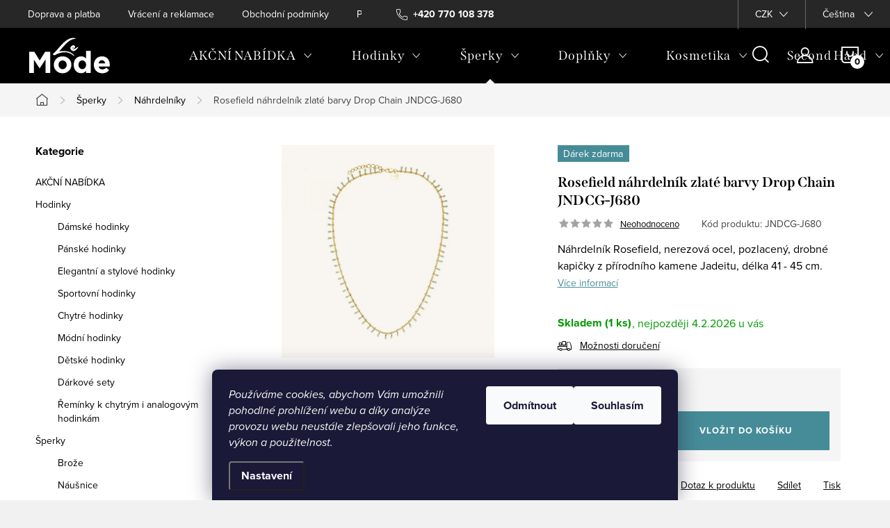

--- FILE ---
content_type: text/html; charset=utf-8
request_url: https://www.lemode.net/nahrdelniky/rosefield-zlaty-nahrdelnik-drop-chain-jndcg-j680/
body_size: 32875
content:
<!doctype html><html lang="cs" dir="ltr" class="header-background-light external-fonts-loaded"><head><meta charset="utf-8" /><meta name="viewport" content="width=device-width,initial-scale=1" /><title>Rosefield náhrdelník zlaté barvy Drop Chain JNDCG-J680 - Le Mode</title><link rel="preconnect" href="https://cdn.myshoptet.com" /><link rel="dns-prefetch" href="https://cdn.myshoptet.com" /><link rel="preload" href="https://cdn.myshoptet.com/prj/dist/master/cms/libs/jquery/jquery-1.11.3.min.js" as="script" /><link href="https://cdn.myshoptet.com/prj/dist/master/cms/templates/frontend_templates/shared/css/font-face/source-sans-3.css" rel="stylesheet"><link href="https://cdn.myshoptet.com/prj/dist/master/cms/templates/frontend_templates/shared/css/font-face/exo-2.css" rel="stylesheet"><script>
dataLayer = [];
dataLayer.push({'shoptet' : {
    "pageId": 774,
    "pageType": "productDetail",
    "currency": "CZK",
    "currencyInfo": {
        "decimalSeparator": ",",
        "exchangeRate": 1,
        "priceDecimalPlaces": 0,
        "symbol": "K\u010d",
        "symbolLeft": 0,
        "thousandSeparator": " "
    },
    "language": "cs",
    "projectId": 355914,
    "product": {
        "id": 6860,
        "guid": "4d3cea5a-e4cb-11ed-80bc-12c7713c50b3",
        "hasVariants": false,
        "codes": [
            {
                "code": "JNDCG-J680",
                "quantity": "1",
                "stocks": [
                    {
                        "id": "ext",
                        "quantity": "1"
                    }
                ]
            }
        ],
        "code": "JNDCG-J680",
        "name": "Rosefield n\u00e1hrdeln\u00edk zlat\u00e9 barvy Drop Chain JNDCG-J680",
        "appendix": "",
        "weight": 0,
        "manufacturer": "Rosefield",
        "manufacturerGuid": "1EF53336B6EC6B4CA0D8DA0BA3DED3EE",
        "currentCategory": "\u0160perky | N\u00e1hrdeln\u00edky",
        "currentCategoryGuid": "9cddf5be-3cc8-11ec-90ab-b8ca3a6a5ac4",
        "defaultCategory": "\u0160perky | N\u00e1hrdeln\u00edky",
        "defaultCategoryGuid": "9cddf5be-3cc8-11ec-90ab-b8ca3a6a5ac4",
        "currency": "CZK",
        "priceWithVat": 1199
    },
    "stocks": [
        {
            "id": "ext",
            "title": "Sklad",
            "isDeliveryPoint": 0,
            "visibleOnEshop": 1
        }
    ],
    "cartInfo": {
        "id": null,
        "freeShipping": false,
        "freeShippingFrom": 2000,
        "leftToFreeGift": {
            "formattedPrice": "1 K\u010d",
            "priceLeft": 1
        },
        "freeGift": false,
        "leftToFreeShipping": {
            "priceLeft": 2000,
            "dependOnRegion": 0,
            "formattedPrice": "2 000 K\u010d"
        },
        "discountCoupon": [],
        "getNoBillingShippingPrice": {
            "withoutVat": 0,
            "vat": 0,
            "withVat": 0
        },
        "cartItems": [],
        "taxMode": "ORDINARY"
    },
    "cart": [],
    "customer": {
        "priceRatio": 1,
        "priceListId": 1,
        "groupId": null,
        "registered": false,
        "mainAccount": false
    }
}});
dataLayer.push({'cookie_consent' : {
    "marketing": "denied",
    "analytics": "denied"
}});
document.addEventListener('DOMContentLoaded', function() {
    shoptet.consent.onAccept(function(agreements) {
        if (agreements.length == 0) {
            return;
        }
        dataLayer.push({
            'cookie_consent' : {
                'marketing' : (agreements.includes(shoptet.config.cookiesConsentOptPersonalisation)
                    ? 'granted' : 'denied'),
                'analytics': (agreements.includes(shoptet.config.cookiesConsentOptAnalytics)
                    ? 'granted' : 'denied')
            },
            'event': 'cookie_consent'
        });
    });
});
</script>

<!-- Google Tag Manager -->
<script>(function(w,d,s,l,i){w[l]=w[l]||[];w[l].push({'gtm.start':
new Date().getTime(),event:'gtm.js'});var f=d.getElementsByTagName(s)[0],
j=d.createElement(s),dl=l!='dataLayer'?'&l='+l:'';j.async=true;j.src=
'https://www.googletagmanager.com/gtm.js?id='+i+dl;f.parentNode.insertBefore(j,f);
})(window,document,'script','dataLayer','GTM-MSSH5WZ');</script>
<!-- End Google Tag Manager -->

<meta property="og:type" content="website"><meta property="og:site_name" content="lemode.net"><meta property="og:url" content="https://www.lemode.net/nahrdelniky/rosefield-zlaty-nahrdelnik-drop-chain-jndcg-j680/"><meta property="og:title" content="Rosefield náhrdelník zlaté barvy Drop Chain JNDCG-J680 - Le Mode"><meta name="author" content="Le Mode"><meta name="web_author" content="Shoptet.cz"><meta name="dcterms.rightsHolder" content="www.lemode.net"><meta name="robots" content="index,follow"><meta property="og:image" content="https://cdn.myshoptet.com/usr/www.lemode.net/user/shop/big/6860-3_6860-3-rosefield-nahrdelnik-zlate-barvy-drop-chain-jndcg-j680.jpg?69404bda"><meta property="og:description" content="Rosefield náhrdelník zlaté barvy Drop Chain JNDCG-J680. Náhrdelník Rosefield, nerezová ocel, pozlacený, drobné kapičky z přírodního kamene Jadeitu, délka 41 - 45 cm."><meta name="description" content="Rosefield náhrdelník zlaté barvy Drop Chain JNDCG-J680. Náhrdelník Rosefield, nerezová ocel, pozlacený, drobné kapičky z přírodního kamene Jadeitu, délka 41 - 45 cm."><meta name="google-site-verification" content="V_see18daEDjM9AyoptkFdu-PQ5H7xW7HR05dbWK_b8"><meta property="product:price:amount" content="1199"><meta property="product:price:currency" content="CZK"><style>:root {--color-primary: #239ceb;--color-primary-h: 204;--color-primary-s: 83%;--color-primary-l: 53%;--color-primary-hover: #1997e5;--color-primary-hover-h: 203;--color-primary-hover-s: 80%;--color-primary-hover-l: 50%;--color-secondary: #468c98;--color-secondary-h: 189;--color-secondary-s: 37%;--color-secondary-l: 44%;--color-secondary-hover: #3b7580;--color-secondary-hover-h: 190;--color-secondary-hover-s: 37%;--color-secondary-hover-l: 37%;--color-tertiary: #ffc807;--color-tertiary-h: 47;--color-tertiary-s: 100%;--color-tertiary-l: 51%;--color-tertiary-hover: #ffbb00;--color-tertiary-hover-h: 44;--color-tertiary-hover-s: 100%;--color-tertiary-hover-l: 50%;--color-header-background: #ffffff;--template-font: "Source Sans 3";--template-headings-font: "Exo 2";--header-background-url: url("[data-uri]");--cookies-notice-background: #1A1937;--cookies-notice-color: #F8FAFB;--cookies-notice-button-hover: #f5f5f5;--cookies-notice-link-hover: #27263f;--templates-update-management-preview-mode-content: "Náhled aktualizací šablony je aktivní pro váš prohlížeč."}</style>
    <script>var shoptet = shoptet || {};</script>
    <script src="https://cdn.myshoptet.com/prj/dist/master/shop/dist/main-3g-header.js.27c4444ba5dd6be3416d.js"></script>
<!-- User include --><!-- service 1047(677) html code header -->
<link rel="stylesheet preload" href="https://use.typekit.net/nxv2roq.css">
<link href="https://cdn.myshoptet.com/prj/dist/master/shop/dist/font-shoptet-11.css.62c94c7785ff2cea73b2.css" rel="stylesheet preload">
<link type="text/css" href="https://cdn.myshoptet.com/usr/paxio.myshoptet.com/user/documents/Venus/style.css?v771103" rel="stylesheet preload" media="all" />
<link href="https://cdn.myshoptet.com/usr/paxio.myshoptet.com/user/documents/blank/ikony.css?v23" rel="stylesheet preload">
<link href="https://cdn.myshoptet.com/usr/paxio.myshoptet.com/user/documents/Venus/preklady.css?v16" rel="stylesheet preload">
<link rel="stylesheet preload" href="https://cdn.myshoptet.com/usr/paxio.myshoptet.com/user/documents/Venus/Slider/slick.css" />
<link rel="stylesheet preload" href="https://cdn.myshoptet.com/usr/paxio.myshoptet.com/user/documents/Venus/Slider/slick-theme.css?v3" />
<link rel="stylesheet preload" href="https://cdn.myshoptet.com/usr/paxio.myshoptet.com/user/documents/Venus/Slider/slick-classic.css?v5" />
<meta name="theme-color" content="#000" id="theme-color"/>
<!-- api 1694(1278) html code header -->
<script type="text/javascript" src="https://app.dekovacka.cz/thankyou.js" async defer></script>
<!-- service 619(267) html code header -->
<link href="https://cdn.myshoptet.com/usr/fvstudio.myshoptet.com/user/documents/addons/cartupsell.min.css?24.11.1" rel="stylesheet">
<!-- service 708(354) html code header -->
<link href="https://cdn.myshoptet.com/usr/302565.myshoptet.com/user/documents/assets/gifts/fv-studio-app-gifts.css?25.4.29" rel="stylesheet">
<link href="https://cdn.myshoptet.com/usr/302565.myshoptet.com/user/documents/assets/gifts/fv-studio-app-gifts.Classic.css?25.4.29" rel="stylesheet">

<style>
.ordering-process.id--9 [id~=free-gift-wrapper] ul li:hover,
.ordering-process.id--9 [class~=free-gifts-wrapper] ul li:hover,
.content-window.cart-window [class~=free-gifts-wrapper] ul li:hover {
    border-color: #239ceb;
}

.ordering-process.id--9 [id~=free-gift-wrapper] ul li:not(.hidden-colorbox-visible),
.ordering-process.id--9 [class~=free-gifts-wrapper] ul li.active,
.content-window.cart-window [class~=free-gifts-wrapper] ul li.active {
    border-color: #239ceb;
    border-width: 2px;
}

.fvstudio-delivery-info-single-gift {
border-color: #239ceb;
}

</style>
<!-- project html code header -->
<style type="text/css">
.content #filters::before {
  display: none;
}
#content .filters.visible {
  display: block;
  padding-left: 10px;
    padding-right: 10px;
}
.product-detail-name {font-weight: 700; font-size: 2rem;}
h1 {font-size: 20px;}
.p-detail-inner .p-short-description {font-size: 100%;}
.p-image-wrapper .flag.flag-freeshipping {background-color: #468c98;}
.product .flag.flag-freeshipping {background-color: #468c98;}
</style>
<meta name="facebook-domain-verification" content="dhv90fasyl24eog8fa0van0vsk4qpy" />
<script async charset="utf-8" src="//app.notifikuj.cz/js/notifikuj.min.js?id=6dc0bfff-c177-4a88-a486-b264491d0226"></script>
<script type="text/javascript">
    (function(c,l,a,r,i,t,y){
        c[a]=c[a]||function(){(c[a].q=c[a].q||[]).push(arguments)};
        t=l.createElement(r);t.async=1;t.src="https://www.clarity.ms/tag/"+i;
        y=l.getElementsByTagName(r)[0];y.parentNode.insertBefore(t,y);
    })(window, document, "clarity", "script", "u0u71bg0e2");
</script>
<!-- /User include --><link rel="shortcut icon" href="/favicon.ico" type="image/x-icon" /><link rel="canonical" href="https://www.lemode.net/nahrdelniky/rosefield-zlaty-nahrdelnik-drop-chain-jndcg-j680/" /><link rel="alternate" hreflang="cs" href="https://www.lemode.net/nahrdelniky/rosefield-zlaty-nahrdelnik-drop-chain-jndcg-j680/" /><link rel="alternate" hreflang="sk" href="https://www.lemode.net/sk/nahrdelniky/rosefield-zlaty-nahrdelnik-drop-chain-jndcg-j680/" /><link rel="alternate" hreflang="en" href="https://www.lemode.net/en/necklaces/rosefield-zlaty-nahrdelnik-drop-chain-jndcg-j680/" /><link rel="alternate" hreflang="x-default" href="https://www.lemode.net/nahrdelniky/rosefield-zlaty-nahrdelnik-drop-chain-jndcg-j680/" />    <script>
        var _hwq = _hwq || [];
        _hwq.push(['setKey', '6C3AB4C5EB4A0624135323A1FB21C2C2']);
        _hwq.push(['setTopPos', '200']);
        _hwq.push(['showWidget', '22']);
        (function() {
            var ho = document.createElement('script');
            ho.src = 'https://cz.im9.cz/direct/i/gjs.php?n=wdgt&sak=6C3AB4C5EB4A0624135323A1FB21C2C2';
            var s = document.getElementsByTagName('script')[0]; s.parentNode.insertBefore(ho, s);
        })();
    </script>
    <!-- Global site tag (gtag.js) - Google Analytics -->
    <script async src="https://www.googletagmanager.com/gtag/js?id=G-ZKXEHT4CRK"></script>
    <script>
        
        window.dataLayer = window.dataLayer || [];
        function gtag(){dataLayer.push(arguments);}
        

                    console.debug('default consent data');

            gtag('consent', 'default', {"ad_storage":"denied","analytics_storage":"denied","ad_user_data":"denied","ad_personalization":"denied","wait_for_update":500});
            dataLayer.push({
                'event': 'default_consent'
            });
        
        gtag('js', new Date());

        
                gtag('config', 'G-ZKXEHT4CRK', {"groups":"GA4","send_page_view":false,"content_group":"productDetail","currency":"CZK","page_language":"cs"});
        
                gtag('config', 'AW-463019582');
        
        
        
        
        
                    gtag('event', 'page_view', {"send_to":"GA4","page_language":"cs","content_group":"productDetail","currency":"CZK"});
        
                gtag('set', 'currency', 'CZK');

        gtag('event', 'view_item', {
            "send_to": "UA",
            "items": [
                {
                    "id": "JNDCG-J680",
                    "name": "Rosefield n\u00e1hrdeln\u00edk zlat\u00e9 barvy Drop Chain JNDCG-J680",
                    "category": "\u0160perky \/ N\u00e1hrdeln\u00edky",
                                        "brand": "Rosefield",
                                                            "price": 991
                }
            ]
        });
        
        
        
        
        
                    gtag('event', 'view_item', {"send_to":"GA4","page_language":"cs","content_group":"productDetail","value":991,"currency":"CZK","items":[{"item_id":"JNDCG-J680","item_name":"Rosefield n\u00e1hrdeln\u00edk zlat\u00e9 barvy Drop Chain JNDCG-J680","item_brand":"Rosefield","item_category":"\u0160perky","item_category2":"N\u00e1hrdeln\u00edky","price":991,"quantity":1,"index":0}]});
        
        
        
        
        
        
        
        document.addEventListener('DOMContentLoaded', function() {
            if (typeof shoptet.tracking !== 'undefined') {
                for (var id in shoptet.tracking.bannersList) {
                    gtag('event', 'view_promotion', {
                        "send_to": "UA",
                        "promotions": [
                            {
                                "id": shoptet.tracking.bannersList[id].id,
                                "name": shoptet.tracking.bannersList[id].name,
                                "position": shoptet.tracking.bannersList[id].position
                            }
                        ]
                    });
                }
            }

            shoptet.consent.onAccept(function(agreements) {
                if (agreements.length !== 0) {
                    console.debug('gtag consent accept');
                    var gtagConsentPayload =  {
                        'ad_storage': agreements.includes(shoptet.config.cookiesConsentOptPersonalisation)
                            ? 'granted' : 'denied',
                        'analytics_storage': agreements.includes(shoptet.config.cookiesConsentOptAnalytics)
                            ? 'granted' : 'denied',
                                                                                                'ad_user_data': agreements.includes(shoptet.config.cookiesConsentOptPersonalisation)
                            ? 'granted' : 'denied',
                        'ad_personalization': agreements.includes(shoptet.config.cookiesConsentOptPersonalisation)
                            ? 'granted' : 'denied',
                        };
                    console.debug('update consent data', gtagConsentPayload);
                    gtag('consent', 'update', gtagConsentPayload);
                    dataLayer.push(
                        { 'event': 'update_consent' }
                    );
                }
            });
        });
    </script>
<script>
    (function(t, r, a, c, k, i, n, g) { t['ROIDataObject'] = k;
    t[k]=t[k]||function(){ (t[k].q=t[k].q||[]).push(arguments) },t[k].c=i;n=r.createElement(a),
    g=r.getElementsByTagName(a)[0];n.async=1;n.src=c;g.parentNode.insertBefore(n,g)
    })(window, document, 'script', '//www.heureka.cz/ocm/sdk.js?source=shoptet&version=2&page=product_detail', 'heureka', 'cz');

    heureka('set_user_consent', 0);
</script>
</head><body class="desktop id-774 in-nahrdelniky template-11 type-product type-detail multiple-columns-body columns-mobile-2 columns-3 blank-mode blank-mode-css ums_forms_redesign--off ums_a11y_category_page--on ums_discussion_rating_forms--off ums_flags_display_unification--on ums_a11y_login--on mobile-header-version-0">
        <div id="fb-root"></div>
        <script>
            window.fbAsyncInit = function() {
                FB.init({
                    autoLogAppEvents : true,
                    xfbml            : true,
                    version          : 'v24.0'
                });
            };
        </script>
        <script async defer crossorigin="anonymous" src="https://connect.facebook.net/cs_CZ/sdk.js#xfbml=1&version=v24.0"></script>
<!-- Google Tag Manager (noscript) -->
<noscript><iframe src="https://www.googletagmanager.com/ns.html?id=GTM-MSSH5WZ"
height="0" width="0" style="display:none;visibility:hidden"></iframe></noscript>
<!-- End Google Tag Manager (noscript) -->

    <div class="siteCookies siteCookies--bottom siteCookies--dark js-siteCookies" role="dialog" data-testid="cookiesPopup" data-nosnippet>
        <div class="siteCookies__form">
            <div class="siteCookies__content">
                <div class="siteCookies__text">
                    <em>Používáme cookies, abychom Vám umožnili pohodlné prohlížení webu a díky analýze provozu webu neustále zlepšovali jeho funkce, výkon a použitelnost.</em>
                </div>
                <p class="siteCookies__links">
                    <button class="siteCookies__link js-cookies-settings" aria-label="Nastavení cookies" data-testid="cookiesSettings">Nastavení</button>
                </p>
            </div>
            <div class="siteCookies__buttonWrap">
                                    <button class="siteCookies__button js-cookiesConsentSubmit" value="reject" aria-label="Odmítnout cookies" data-testid="buttonCookiesReject">Odmítnout</button>
                                <button class="siteCookies__button js-cookiesConsentSubmit" value="all" aria-label="Přijmout cookies" data-testid="buttonCookiesAccept">Souhlasím</button>
            </div>
        </div>
        <script>
            document.addEventListener("DOMContentLoaded", () => {
                const siteCookies = document.querySelector('.js-siteCookies');
                document.addEventListener("scroll", shoptet.common.throttle(() => {
                    const st = document.documentElement.scrollTop;
                    if (st > 1) {
                        siteCookies.classList.add('siteCookies--scrolled');
                    } else {
                        siteCookies.classList.remove('siteCookies--scrolled');
                    }
                }, 100));
            });
        </script>
    </div>
<a href="#content" class="skip-link sr-only">Přejít na obsah</a><div class="overall-wrapper"><div class="user-action"><div class="container">
    <div class="user-action-in">
                    <div id="login" class="user-action-login popup-widget login-widget" role="dialog" aria-labelledby="loginHeading">
        <div class="popup-widget-inner">
                            <h2 id="loginHeading">Přihlášení k vašemu účtu</h2><div id="customerLogin"><form action="/action/Customer/Login/" method="post" id="formLoginIncluded" class="csrf-enabled formLogin" data-testid="formLogin"><input type="hidden" name="referer" value="" /><div class="form-group"><div class="input-wrapper email js-validated-element-wrapper no-label"><input type="email" name="email" class="form-control" autofocus placeholder="E-mailová adresa (např. jan@novak.cz)" data-testid="inputEmail" autocomplete="email" required /></div></div><div class="form-group"><div class="input-wrapper password js-validated-element-wrapper no-label"><input type="password" name="password" class="form-control" placeholder="Heslo" data-testid="inputPassword" autocomplete="current-password" required /><span class="no-display">Nemůžete vyplnit toto pole</span><input type="text" name="surname" value="" class="no-display" /></div></div><div class="form-group"><div class="login-wrapper"><button type="submit" class="btn btn-secondary btn-text btn-login" data-testid="buttonSubmit">Přihlásit se</button><div class="password-helper"><a href="/registrace/" data-testid="signup" rel="nofollow">Nová registrace</a><a href="/klient/zapomenute-heslo/" rel="nofollow">Zapomenuté heslo</a></div></div></div></form>
</div>                    </div>
    </div>

                            <div id="cart-widget" class="user-action-cart popup-widget cart-widget loader-wrapper" data-testid="popupCartWidget" role="dialog" aria-hidden="true">
    <div class="popup-widget-inner cart-widget-inner place-cart-here">
        <div class="loader-overlay">
            <div class="loader"></div>
        </div>
    </div>

    <div class="cart-widget-button">
        <a href="/kosik/" class="btn btn-conversion" id="continue-order-button" rel="nofollow" data-testid="buttonNextStep">Pokračovat do košíku</a>
    </div>
</div>
            </div>
</div>
</div><div class="top-navigation-bar" data-testid="topNavigationBar">

    <div class="container">

        <div class="top-navigation-contacts">
            <strong>Zákaznická podpora:</strong><a href="tel:+420770108378" class="project-phone" aria-label="Zavolat na +420770108378" data-testid="contactboxPhone"><span>+420 770 108 378</span></a><a href="mailto:info@lemode.net" class="project-email" data-testid="contactboxEmail"><span>info@lemode.net</span></a>        </div>

                            <div class="top-navigation-menu">
                <div class="top-navigation-menu-trigger"></div>
                <ul class="top-navigation-bar-menu">
                                            <li class="top-navigation-menu-item-744">
                            <a href="/doprava-a-platba/">Doprava a platba</a>
                        </li>
                                            <li class="top-navigation-menu-item-747">
                            <a href="/vraceni-a-reklamace/">Vrácení a reklamace</a>
                        </li>
                                            <li class="top-navigation-menu-item-39">
                            <a href="/obchodni-podminky/">Obchodní podmínky</a>
                        </li>
                                            <li class="top-navigation-menu-item-691">
                            <a href="/podminky-ochrany-osobnich-udaju/">Podmínky ochrany osobních údajů </a>
                        </li>
                                    </ul>
                <ul class="top-navigation-bar-menu-helper"></ul>
            </div>
        
        <div class="top-navigation-tools top-navigation-tools--language">
            <div class="responsive-tools">
                <a href="#" class="toggle-window" data-target="search" aria-label="Hledat" data-testid="linkSearchIcon"></a>
                                                            <a href="#" class="toggle-window" data-target="login"></a>
                                                    <a href="#" class="toggle-window" data-target="navigation" aria-label="Menu" data-testid="hamburgerMenu"></a>
            </div>
                <div class="languagesMenu">
        <button id="topNavigationDropdown" class="languagesMenu__flags" type="button" data-toggle="dropdown" aria-haspopup="true" aria-expanded="false">
            <svg aria-hidden="true" style="position: absolute; width: 0; height: 0; overflow: hidden;" version="1.1" xmlns="http://www.w3.org/2000/svg" xmlns:xlink="http://www.w3.org/1999/xlink"><defs><symbol id="shp-flag-CZ" viewBox="0 0 32 32"><title>CZ</title><path fill="#0052b4" style="fill: var(--color20, #0052b4)" d="M0 5.334h32v21.333h-32v-21.333z"></path><path fill="#d80027" style="fill: var(--color19, #d80027)" d="M32 16v10.666h-32l13.449-10.666z"></path><path fill="#f0f0f0" style="fill: var(--color21, #f0f0f0)" d="M32 5.334v10.666h-18.551l-13.449-10.666z"></path></symbol><symbol id="shp-flag-SK" viewBox="0 0 32 32"><title>SK</title><path fill="#f0f0f0" style="fill: var(--color21, #f0f0f0)" d="M0 5.334h32v21.333h-32v-21.333z"></path><path fill="#0052b4" style="fill: var(--color20, #0052b4)" d="M0 12.29h32v7.42h-32v-7.42z"></path><path fill="#d80027" style="fill: var(--color19, #d80027)" d="M0 19.71h32v6.957h-32v-6.956z"></path><path fill="#f0f0f0" style="fill: var(--color21, #f0f0f0)" d="M8.092 11.362v5.321c0 3.027 3.954 3.954 3.954 3.954s3.954-0.927 3.954-3.954v-5.321h-7.908z"></path><path fill="#d80027" style="fill: var(--color19, #d80027)" d="M9.133 11.518v5.121c0 0.342 0.076 0.665 0.226 0.968 1.493 0 3.725 0 5.373 0 0.15-0.303 0.226-0.626 0.226-0.968v-5.121h-5.826z"></path><path fill="#f0f0f0" style="fill: var(--color21, #f0f0f0)" d="M13.831 15.089h-1.339v-0.893h0.893v-0.893h-0.893v-0.893h-0.893v0.893h-0.893v0.893h0.893v0.893h-1.339v0.893h1.339v0.893h0.893v-0.893h1.339z"></path><path fill="#0052b4" style="fill: var(--color20, #0052b4)" d="M10.577 18.854c0.575 0.361 1.166 0.571 1.469 0.665 0.303-0.093 0.894-0.303 1.469-0.665 0.58-0.365 0.987-0.782 1.218-1.246-0.255-0.18-0.565-0.286-0.901-0.286-0.122 0-0.241 0.015-0.355 0.041-0.242-0.55-0.791-0.934-1.43-0.934s-1.188 0.384-1.43 0.934c-0.114-0.027-0.233-0.041-0.355-0.041-0.336 0-0.646 0.106-0.901 0.286 0.231 0.465 0.637 0.882 1.217 1.246z"></path></symbol><symbol id="shp-flag-GB" viewBox="0 0 32 32"><title>GB</title><path fill="#f0f0f0" style="fill: var(--color21, #f0f0f0)" d="M0 5.333h32v21.334h-32v-21.334z"></path><path fill="#d80027" style="fill: var(--color19, #d80027)" d="M18 5.333h-4v8.667h-14v4h14v8.667h4v-8.667h14v-4h-14z"></path><path fill="#0052b4" style="fill: var(--color20, #0052b4)" d="M24.612 19.71l7.388 4.105v-4.105z"></path><path fill="#0052b4" style="fill: var(--color20, #0052b4)" d="M19.478 19.71l12.522 6.957v-1.967l-8.981-4.989z"></path><path fill="#0052b4" style="fill: var(--color20, #0052b4)" d="M28.665 26.666l-9.186-5.104v5.104z"></path><path fill="#f0f0f0" style="fill: var(--color21, #f0f0f0)" d="M19.478 19.71l12.522 6.957v-1.967l-8.981-4.989z"></path><path fill="#d80027" style="fill: var(--color19, #d80027)" d="M19.478 19.71l12.522 6.957v-1.967l-8.981-4.989z"></path><path fill="#0052b4" style="fill: var(--color20, #0052b4)" d="M5.646 19.71l-5.646 3.137v-3.137z"></path><path fill="#0052b4" style="fill: var(--color20, #0052b4)" d="M12.522 20.594v6.072h-10.929z"></path><path fill="#d80027" style="fill: var(--color19, #d80027)" d="M8.981 19.71l-8.981 4.989v1.967l12.522-6.957z"></path><path fill="#0052b4" style="fill: var(--color20, #0052b4)" d="M7.388 12.29l-7.388-4.105v4.105z"></path><path fill="#0052b4" style="fill: var(--color20, #0052b4)" d="M12.522 12.29l-12.522-6.957v1.967l8.981 4.989z"></path><path fill="#0052b4" style="fill: var(--color20, #0052b4)" d="M3.335 5.333l9.186 5.104v-5.104z"></path><path fill="#f0f0f0" style="fill: var(--color21, #f0f0f0)" d="M12.522 12.29l-12.522-6.957v1.967l8.981 4.989z"></path><path fill="#d80027" style="fill: var(--color19, #d80027)" d="M12.522 12.29l-12.522-6.957v1.967l8.981 4.989z"></path><path fill="#0052b4" style="fill: var(--color20, #0052b4)" d="M26.354 12.29l5.646-3.137v3.137z"></path><path fill="#0052b4" style="fill: var(--color20, #0052b4)" d="M19.478 11.405v-6.072h10.929z"></path><path fill="#d80027" style="fill: var(--color19, #d80027)" d="M23.019 12.29l8.981-4.989v-1.967l-12.522 6.957z"></path></symbol></defs></svg>
            <svg class="shp-flag shp-flag-CZ">
                <use xlink:href="#shp-flag-CZ"></use>
            </svg>
            <span class="caret"></span>
        </button>
        <div class="languagesMenu__content" aria-labelledby="topNavigationDropdown">
                            <div class="languagesMenu__box toggle-window js-languagesMenu__box" data-hover="true" data-target="currency">
                    <div class="languagesMenu__header languagesMenu__header--name">Měna</div>
                    <div class="languagesMenu__header languagesMenu__header--actual" data-toggle="dropdown">CZK<span class="caret"></span></div>
                    <ul class="languagesMenu__list languagesMenu__list--currency">
                                                    <li class="languagesMenu__list__item">
                                <a href="/action/Currency/changeCurrency/?currencyCode=CZK" rel="nofollow" class="languagesMenu__list__link languagesMenu__list__link--currency">CZK</a>
                            </li>
                                                    <li class="languagesMenu__list__item">
                                <a href="/action/Currency/changeCurrency/?currencyCode=EUR" rel="nofollow" class="languagesMenu__list__link languagesMenu__list__link--currency">EUR</a>
                            </li>
                                            </ul>
                </div>
                                        <div class="languagesMenu__box toggle-window js-languagesMenu__box" data-hover="true" data-target="language">
                    <div class="languagesMenu__header languagesMenu__header--name">Jazyk</div>
                    <div class="languagesMenu__header languagesMenu__header--actual" data-toggle="dropdown">
                                                                                    
                                    Čeština
                                
                                                                                                                                                                                    <span class="caret"></span>
                    </div>
                    <ul class="languagesMenu__list languagesMenu__list--language">
                                                    <li>
                                <a href="/action/Language/changeLanguage/?language=cs" rel="nofollow" class="languagesMenu__list__link">
                                    <svg class="shp-flag shp-flag-CZ">
                                        <use xlink:href="#shp-flag-CZ"></use>
                                    </svg>
                                    <span class="languagesMenu__list__name languagesMenu__list__name--actual">Čeština</span>
                                </a>
                            </li>
                                                    <li>
                                <a href="/action/Language/changeLanguage/?language=sk" rel="nofollow" class="languagesMenu__list__link">
                                    <svg class="shp-flag shp-flag-SK">
                                        <use xlink:href="#shp-flag-SK"></use>
                                    </svg>
                                    <span class="languagesMenu__list__name">Slovenčina</span>
                                </a>
                            </li>
                                                    <li>
                                <a href="/action/Language/changeLanguage/?language=en" rel="nofollow" class="languagesMenu__list__link">
                                    <svg class="shp-flag shp-flag-GB">
                                        <use xlink:href="#shp-flag-GB"></use>
                                    </svg>
                                    <span class="languagesMenu__list__name">English</span>
                                </a>
                            </li>
                                            </ul>
                </div>
                    </div>
    </div>
            <button class="top-nav-button top-nav-button-login toggle-window" type="button" data-target="login" aria-haspopup="dialog" aria-controls="login" aria-expanded="false" data-testid="signin"><span>Přihlášení</span></button>        </div>

    </div>

</div>
<header id="header"><div class="container navigation-wrapper">
    <div class="header-top">
        <div class="site-name-wrapper">
            <div class="site-name"><a href="/" data-testid="linkWebsiteLogo"><img src="https://cdn.myshoptet.com/usr/www.lemode.net/user/logos/lemode_logo_120x52_white_new.png" alt="Le Mode" fetchpriority="low" /></a></div>        </div>
        <div class="search" itemscope itemtype="https://schema.org/WebSite">
            <meta itemprop="headline" content="Náhrdelníky"/><meta itemprop="url" content="https://www.lemode.net"/><meta itemprop="text" content="Rosefield náhrdelník zlaté barvy Drop Chain JNDCG-J680. Náhrdelník Rosefield, nerezová ocel, pozlacený, drobné kapičky z přírodního kamene Jadeitu, délka 41 - 45 cm."/>            <form action="/action/ProductSearch/prepareString/" method="post"
    id="formSearchForm" class="search-form compact-form js-search-main"
    itemprop="potentialAction" itemscope itemtype="https://schema.org/SearchAction" data-testid="searchForm">
    <fieldset>
        <meta itemprop="target"
            content="https://www.lemode.net/vyhledavani/?string={string}"/>
        <input type="hidden" name="language" value="cs"/>
        
            
<input
    type="search"
    name="string"
        class="query-input form-control search-input js-search-input"
    placeholder="Napište, co hledáte"
    autocomplete="off"
    required
    itemprop="query-input"
    aria-label="Vyhledávání"
    data-testid="searchInput"
>
            <button type="submit" class="btn btn-default" data-testid="searchBtn">Hledat</button>
        
    </fieldset>
</form>
        </div>
        <div class="navigation-buttons">
                
    <a href="/kosik/" class="btn btn-icon toggle-window cart-count" data-target="cart" data-hover="true" data-redirect="true" data-testid="headerCart" rel="nofollow" aria-haspopup="dialog" aria-expanded="false" aria-controls="cart-widget">
        
                <span class="sr-only">Nákupní košík</span>
        
            <span class="cart-price visible-lg-inline-block" data-testid="headerCartPrice">
                                    Prázdný košík                            </span>
        
    
            </a>
        </div>
    </div>
    <nav id="navigation" aria-label="Hlavní menu" data-collapsible="true"><div class="navigation-in menu"><ul class="menu-level-1" role="menubar" data-testid="headerMenuItems"><li class="menu-item-1076 ext" role="none"><a href="/akce/" data-testid="headerMenuItem" role="menuitem" aria-haspopup="true" aria-expanded="false"><b>AKČNÍ NABÍDKA</b><span class="submenu-arrow"></span></a><ul class="menu-level-2" aria-label="AKČNÍ NABÍDKA" tabindex="-1" role="menu"><li class="menu-item-1229" role="none"><a href="/panske-hodinky-3/" class="menu-image" data-testid="headerMenuItem" tabindex="-1" aria-hidden="true"><img src="data:image/svg+xml,%3Csvg%20width%3D%22140%22%20height%3D%22100%22%20xmlns%3D%22http%3A%2F%2Fwww.w3.org%2F2000%2Fsvg%22%3E%3C%2Fsvg%3E" alt="" aria-hidden="true" width="140" height="100"  data-src="https://cdn.myshoptet.com/usr/www.lemode.net/user/categories/thumb/panske_hodinky-1.jpg" fetchpriority="low" /></a><div><a href="/panske-hodinky-3/" data-testid="headerMenuItem" role="menuitem"><span>Pánské hodinky</span></a>
                        </div></li><li class="menu-item-1232" role="none"><a href="/damske-hodinky-3/" class="menu-image" data-testid="headerMenuItem" tabindex="-1" aria-hidden="true"><img src="data:image/svg+xml,%3Csvg%20width%3D%22140%22%20height%3D%22100%22%20xmlns%3D%22http%3A%2F%2Fwww.w3.org%2F2000%2Fsvg%22%3E%3C%2Fsvg%3E" alt="" aria-hidden="true" width="140" height="100"  data-src="https://cdn.myshoptet.com/usr/www.lemode.net/user/categories/thumb/damske_hodinky-1.jpg" fetchpriority="low" /></a><div><a href="/damske-hodinky-3/" data-testid="headerMenuItem" role="menuitem"><span>Dámské hodinky</span></a>
                        </div></li><li class="menu-item-1235" role="none"><a href="/naramky-2/" class="menu-image" data-testid="headerMenuItem" tabindex="-1" aria-hidden="true"><img src="data:image/svg+xml,%3Csvg%20width%3D%22140%22%20height%3D%22100%22%20xmlns%3D%22http%3A%2F%2Fwww.w3.org%2F2000%2Fsvg%22%3E%3C%2Fsvg%3E" alt="" aria-hidden="true" width="140" height="100"  data-src="https://cdn.myshoptet.com/usr/www.lemode.net/user/categories/thumb/naramky-1.jpg" fetchpriority="low" /></a><div><a href="/naramky-2/" data-testid="headerMenuItem" role="menuitem"><span>Náramky</span></a>
                        </div></li><li class="menu-item-1238" role="none"><a href="/nahrdelniky-2/" class="menu-image" data-testid="headerMenuItem" tabindex="-1" aria-hidden="true"><img src="data:image/svg+xml,%3Csvg%20width%3D%22140%22%20height%3D%22100%22%20xmlns%3D%22http%3A%2F%2Fwww.w3.org%2F2000%2Fsvg%22%3E%3C%2Fsvg%3E" alt="" aria-hidden="true" width="140" height="100"  data-src="https://cdn.myshoptet.com/usr/www.lemode.net/user/categories/thumb/nahrdelniky-1.jpg" fetchpriority="low" /></a><div><a href="/nahrdelniky-2/" data-testid="headerMenuItem" role="menuitem"><span>Náhrdelníky</span></a>
                        </div></li><li class="menu-item-1241" role="none"><a href="/nausnice-2/" class="menu-image" data-testid="headerMenuItem" tabindex="-1" aria-hidden="true"><img src="data:image/svg+xml,%3Csvg%20width%3D%22140%22%20height%3D%22100%22%20xmlns%3D%22http%3A%2F%2Fwww.w3.org%2F2000%2Fsvg%22%3E%3C%2Fsvg%3E" alt="" aria-hidden="true" width="140" height="100"  data-src="https://cdn.myshoptet.com/usr/www.lemode.net/user/categories/thumb/nausnice-1.jpg" fetchpriority="low" /></a><div><a href="/nausnice-2/" data-testid="headerMenuItem" role="menuitem"><span>Náušnice</span></a>
                        </div></li><li class="menu-item-1244" role="none"><a href="/detske-hodinky-2/" class="menu-image" data-testid="headerMenuItem" tabindex="-1" aria-hidden="true"><img src="data:image/svg+xml,%3Csvg%20width%3D%22140%22%20height%3D%22100%22%20xmlns%3D%22http%3A%2F%2Fwww.w3.org%2F2000%2Fsvg%22%3E%3C%2Fsvg%3E" alt="" aria-hidden="true" width="140" height="100"  data-src="https://cdn.myshoptet.com/usr/www.lemode.net/user/categories/thumb/detske-hodinky.jpg" fetchpriority="low" /></a><div><a href="/detske-hodinky-2/" data-testid="headerMenuItem" role="menuitem"><span>Dětské hodinky</span></a>
                        </div></li><li class="menu-item-1247" role="none"><a href="/prsteny-2/" class="menu-image" data-testid="headerMenuItem" tabindex="-1" aria-hidden="true"><img src="data:image/svg+xml,%3Csvg%20width%3D%22140%22%20height%3D%22100%22%20xmlns%3D%22http%3A%2F%2Fwww.w3.org%2F2000%2Fsvg%22%3E%3C%2Fsvg%3E" alt="" aria-hidden="true" width="140" height="100"  data-src="https://cdn.myshoptet.com/usr/www.lemode.net/user/categories/thumb/prsteny_140x100-1.png" fetchpriority="low" /></a><div><a href="/prsteny-2/" data-testid="headerMenuItem" role="menuitem"><span>Prsteny</span></a>
                        </div></li><li class="menu-item-1250 has-third-level" role="none"><a href="/doplnky-2/" class="menu-image" data-testid="headerMenuItem" tabindex="-1" aria-hidden="true"><img src="data:image/svg+xml,%3Csvg%20width%3D%22140%22%20height%3D%22100%22%20xmlns%3D%22http%3A%2F%2Fwww.w3.org%2F2000%2Fsvg%22%3E%3C%2Fsvg%3E" alt="" aria-hidden="true" width="140" height="100"  data-src="https://cdn.myshoptet.com/usr/www.lemode.net/user/categories/thumb/doplnky_apple_watch-2.jpg" fetchpriority="low" /></a><div><a href="/doplnky-2/" data-testid="headerMenuItem" role="menuitem"><span>Doplňky</span></a>
                                                    <ul class="menu-level-3" role="menu">
                                                                    <li class="menu-item-1253" role="none">
                                        <a href="/medene-produkty-2/" data-testid="headerMenuItem" role="menuitem">
                                            Měděné produkty</a>,                                    </li>
                                                                    <li class="menu-item-1268" role="none">
                                        <a href="/doplnky-pro-chytre-telefony-2/" data-testid="headerMenuItem" role="menuitem">
                                            Doplňky pro chytré telefony</a>,                                    </li>
                                                                    <li class="menu-item-1283" role="none">
                                        <a href="/doplnky-pro-apple-watch-2/" data-testid="headerMenuItem" role="menuitem">
                                            Doplňky pro Apple Watch</a>,                                    </li>
                                                                    <li class="menu-item-1286" role="none">
                                        <a href="/pouzdra-pro-apple-airpods-2/" data-testid="headerMenuItem" role="menuitem">
                                            Pouzdra pro Apple AirPods</a>,                                    </li>
                                                                    <li class="menu-item-1292" role="none">
                                        <a href="/slunecni-bryle-2/" data-testid="headerMenuItem" role="menuitem">
                                            Sluneční brýle</a>,                                    </li>
                                                                    <li class="menu-item-1295" role="none">
                                        <a href="/multifunkcni-boxy-2/" data-testid="headerMenuItem" role="menuitem">
                                            Multifunkční boxy</a>                                    </li>
                                                            </ul>
                        </div></li><li class="menu-item-1262" role="none"><a href="/darkove-sety-3/" class="menu-image" data-testid="headerMenuItem" tabindex="-1" aria-hidden="true"><img src="data:image/svg+xml,%3Csvg%20width%3D%22140%22%20height%3D%22100%22%20xmlns%3D%22http%3A%2F%2Fwww.w3.org%2F2000%2Fsvg%22%3E%3C%2Fsvg%3E" alt="" aria-hidden="true" width="140" height="100"  data-src="https://cdn.myshoptet.com/usr/www.lemode.net/user/categories/thumb/sperky_sety_140x100-1.png" fetchpriority="low" /></a><div><a href="/darkove-sety-3/" data-testid="headerMenuItem" role="menuitem"><span>Dárkové sety</span></a>
                        </div></li><li class="menu-item-1265" role="none"><a href="/chytre-sperky-2/" class="menu-image" data-testid="headerMenuItem" tabindex="-1" aria-hidden="true"><img src="data:image/svg+xml,%3Csvg%20width%3D%22140%22%20height%3D%22100%22%20xmlns%3D%22http%3A%2F%2Fwww.w3.org%2F2000%2Fsvg%22%3E%3C%2Fsvg%3E" alt="" aria-hidden="true" width="140" height="100"  data-src="https://cdn.myshoptet.com/usr/www.lemode.net/user/categories/thumb/chytre_sperky_opraveno-1.jpg" fetchpriority="low" /></a><div><a href="/chytre-sperky-2/" data-testid="headerMenuItem" role="menuitem"><span>Chytré šperky</span></a>
                        </div></li><li class="menu-item-1274" role="none"><a href="/retizky-2/" class="menu-image" data-testid="headerMenuItem" tabindex="-1" aria-hidden="true"><img src="data:image/svg+xml,%3Csvg%20width%3D%22140%22%20height%3D%22100%22%20xmlns%3D%22http%3A%2F%2Fwww.w3.org%2F2000%2Fsvg%22%3E%3C%2Fsvg%3E" alt="" aria-hidden="true" width="140" height="100"  data-src="https://cdn.myshoptet.com/usr/www.lemode.net/user/categories/thumb/retizek_140x100-1.png" fetchpriority="low" /></a><div><a href="/retizky-2/" data-testid="headerMenuItem" role="menuitem"><span>Řetízky</span></a>
                        </div></li><li class="menu-item-1277" role="none"><a href="/privesky-2/" class="menu-image" data-testid="headerMenuItem" tabindex="-1" aria-hidden="true"><img src="data:image/svg+xml,%3Csvg%20width%3D%22140%22%20height%3D%22100%22%20xmlns%3D%22http%3A%2F%2Fwww.w3.org%2F2000%2Fsvg%22%3E%3C%2Fsvg%3E" alt="" aria-hidden="true" width="140" height="100"  data-src="https://cdn.myshoptet.com/usr/www.lemode.net/user/categories/thumb/privesky_140x100-1.png" fetchpriority="low" /></a><div><a href="/privesky-2/" data-testid="headerMenuItem" role="menuitem"><span>Přívěsky</span></a>
                        </div></li><li class="menu-item-1289" role="none"><a href="/darky-2/" class="menu-image" data-testid="headerMenuItem" tabindex="-1" aria-hidden="true"><img src="data:image/svg+xml,%3Csvg%20width%3D%22140%22%20height%3D%22100%22%20xmlns%3D%22http%3A%2F%2Fwww.w3.org%2F2000%2Fsvg%22%3E%3C%2Fsvg%3E" alt="" aria-hidden="true" width="140" height="100"  data-src="https://cdn.myshoptet.com/usr/www.lemode.net/user/categories/thumb/darky-kategorie-1.jpg" fetchpriority="low" /></a><div><a href="/darky-2/" data-testid="headerMenuItem" role="menuitem"><span>Dárky</span></a>
                        </div></li><li class="menu-item-1298" role="none"><a href="/chytre-hodinky-2/" class="menu-image" data-testid="headerMenuItem" tabindex="-1" aria-hidden="true"><img src="data:image/svg+xml,%3Csvg%20width%3D%22140%22%20height%3D%22100%22%20xmlns%3D%22http%3A%2F%2Fwww.w3.org%2F2000%2Fsvg%22%3E%3C%2Fsvg%3E" alt="" aria-hidden="true" width="140" height="100"  data-src="https://cdn.myshoptet.com/usr/www.lemode.net/user/categories/thumb/packshots-021409-ice-smart-one-black-01-1.jpg" fetchpriority="low" /></a><div><a href="/chytre-hodinky-2/" data-testid="headerMenuItem" role="menuitem"><span>Chytré hodinky</span></a>
                        </div></li></ul></li>
<li class="menu-item-694 ext" role="none"><a href="/hodinky/" data-testid="headerMenuItem" role="menuitem" aria-haspopup="true" aria-expanded="false"><b>Hodinky</b><span class="submenu-arrow"></span></a><ul class="menu-level-2" aria-label="Hodinky" tabindex="-1" role="menu"><li class="menu-item-720" role="none"><a href="/damske-hodinky/" class="menu-image" data-testid="headerMenuItem" tabindex="-1" aria-hidden="true"><img src="data:image/svg+xml,%3Csvg%20width%3D%22140%22%20height%3D%22100%22%20xmlns%3D%22http%3A%2F%2Fwww.w3.org%2F2000%2Fsvg%22%3E%3C%2Fsvg%3E" alt="" aria-hidden="true" width="140" height="100"  data-src="https://cdn.myshoptet.com/usr/www.lemode.net/user/categories/thumb/damske_hodinky.jpg" fetchpriority="low" /></a><div><a href="/damske-hodinky/" data-testid="headerMenuItem" role="menuitem"><span>Dámské hodinky FAV</span></a>
                        </div></li><li class="menu-item-723" role="none"><a href="/panske-hodinky/" class="menu-image" data-testid="headerMenuItem" tabindex="-1" aria-hidden="true"><img src="data:image/svg+xml,%3Csvg%20width%3D%22140%22%20height%3D%22100%22%20xmlns%3D%22http%3A%2F%2Fwww.w3.org%2F2000%2Fsvg%22%3E%3C%2Fsvg%3E" alt="" aria-hidden="true" width="140" height="100"  data-src="https://cdn.myshoptet.com/usr/www.lemode.net/user/categories/thumb/panske_hodinky.jpg" fetchpriority="low" /></a><div><a href="/panske-hodinky/" data-testid="headerMenuItem" role="menuitem"><span>Pánské hodinky FAV</span></a>
                        </div></li><li class="menu-item-726" role="none"><a href="/elegantni-a-stylove-hodinky/" class="menu-image" data-testid="headerMenuItem" tabindex="-1" aria-hidden="true"><img src="data:image/svg+xml,%3Csvg%20width%3D%22140%22%20height%3D%22100%22%20xmlns%3D%22http%3A%2F%2Fwww.w3.org%2F2000%2Fsvg%22%3E%3C%2Fsvg%3E" alt="" aria-hidden="true" width="140" height="100"  data-src="https://cdn.myshoptet.com/usr/www.lemode.net/user/categories/thumb/elegantn-a-stylovei_kategorie_140x100.png" fetchpriority="low" /></a><div><a href="/elegantni-a-stylove-hodinky/" data-testid="headerMenuItem" role="menuitem"><span>Elegantní a stylové hodinky</span></a>
                        </div></li><li class="menu-item-729" role="none"><a href="/sportovni-hodinky/" class="menu-image" data-testid="headerMenuItem" tabindex="-1" aria-hidden="true"><img src="data:image/svg+xml,%3Csvg%20width%3D%22140%22%20height%3D%22100%22%20xmlns%3D%22http%3A%2F%2Fwww.w3.org%2F2000%2Fsvg%22%3E%3C%2Fsvg%3E" alt="" aria-hidden="true" width="140" height="100"  data-src="https://cdn.myshoptet.com/usr/www.lemode.net/user/categories/thumb/sportovni_kategorie_140x100.png" fetchpriority="low" /></a><div><a href="/sportovni-hodinky/" data-testid="headerMenuItem" role="menuitem"><span>Sportovní hodinky</span></a>
                        </div></li><li class="menu-item-1027" role="none"><a href="/chytre-hodinky/" class="menu-image" data-testid="headerMenuItem" tabindex="-1" aria-hidden="true"><img src="data:image/svg+xml,%3Csvg%20width%3D%22140%22%20height%3D%22100%22%20xmlns%3D%22http%3A%2F%2Fwww.w3.org%2F2000%2Fsvg%22%3E%3C%2Fsvg%3E" alt="" aria-hidden="true" width="140" height="100"  data-src="https://cdn.myshoptet.com/usr/www.lemode.net/user/categories/thumb/packshots-021409-ice-smart-one-black-01.jpg" fetchpriority="low" /></a><div><a href="/chytre-hodinky/" data-testid="headerMenuItem" role="menuitem"><span>Chytré hodinky</span></a>
                        </div></li><li class="menu-item-732" role="none"><a href="/modni-hodinky/" class="menu-image" data-testid="headerMenuItem" tabindex="-1" aria-hidden="true"><img src="data:image/svg+xml,%3Csvg%20width%3D%22140%22%20height%3D%22100%22%20xmlns%3D%22http%3A%2F%2Fwww.w3.org%2F2000%2Fsvg%22%3E%3C%2Fsvg%3E" alt="" aria-hidden="true" width="140" height="100"  data-src="https://cdn.myshoptet.com/usr/www.lemode.net/user/categories/thumb/m__dn___kategorie_140x100.png" fetchpriority="low" /></a><div><a href="/modni-hodinky/" data-testid="headerMenuItem" role="menuitem"><span>Módní hodinky</span></a>
                        </div></li><li class="menu-item-819" role="none"><a href="/detske-hodinky/" class="menu-image" data-testid="headerMenuItem" tabindex="-1" aria-hidden="true"><img src="data:image/svg+xml,%3Csvg%20width%3D%22140%22%20height%3D%22100%22%20xmlns%3D%22http%3A%2F%2Fwww.w3.org%2F2000%2Fsvg%22%3E%3C%2Fsvg%3E" alt="" aria-hidden="true" width="140" height="100"  data-src="https://cdn.myshoptet.com/usr/www.lemode.net/user/categories/thumb/10867.jpg" fetchpriority="low" /></a><div><a href="/detske-hodinky/" data-testid="headerMenuItem" role="menuitem"><span>Dětské hodinky FAV</span></a>
                        </div></li><li class="menu-item-858" role="none"><a href="/darkove-sety/" class="menu-image" data-testid="headerMenuItem" tabindex="-1" aria-hidden="true"><img src="data:image/svg+xml,%3Csvg%20width%3D%22140%22%20height%3D%22100%22%20xmlns%3D%22http%3A%2F%2Fwww.w3.org%2F2000%2Fsvg%22%3E%3C%2Fsvg%3E" alt="" aria-hidden="true" width="140" height="100"  data-src="https://cdn.myshoptet.com/usr/www.lemode.net/user/categories/thumb/hodinky_sety_140x100.png" fetchpriority="low" /></a><div><a href="/darkove-sety/" data-testid="headerMenuItem" role="menuitem"><span>Dárkové sety</span></a>
                        </div></li><li class="menu-item-1210" role="none"><a href="/reminky-k-hodinkam/" class="menu-image" data-testid="headerMenuItem" tabindex="-1" aria-hidden="true"><img src="data:image/svg+xml,%3Csvg%20width%3D%22140%22%20height%3D%22100%22%20xmlns%3D%22http%3A%2F%2Fwww.w3.org%2F2000%2Fsvg%22%3E%3C%2Fsvg%3E" alt="" aria-hidden="true" width="140" height="100"  data-src="https://cdn.myshoptet.com/usr/www.lemode.net/user/categories/thumb/reminky.jpg" fetchpriority="low" /></a><div><a href="/reminky-k-hodinkam/" data-testid="headerMenuItem" role="menuitem"><span>Řemínky k chytrým i analogovým hodinkám</span></a>
                        </div></li></ul></li>
<li class="menu-item-703 ext" role="none"><a href="/sperky/" data-testid="headerMenuItem" role="menuitem" aria-haspopup="true" aria-expanded="false"><b>Šperky</b><span class="submenu-arrow"></span></a><ul class="menu-level-2" aria-label="Šperky" tabindex="-1" role="menu"><li class="menu-item-1304" role="none"><a href="/broze/" class="menu-image" data-testid="headerMenuItem" tabindex="-1" aria-hidden="true"><img src="data:image/svg+xml,%3Csvg%20width%3D%22140%22%20height%3D%22100%22%20xmlns%3D%22http%3A%2F%2Fwww.w3.org%2F2000%2Fsvg%22%3E%3C%2Fsvg%3E" alt="" aria-hidden="true" width="140" height="100"  data-src="https://cdn.myshoptet.com/prj/dist/master/cms/templates/frontend_templates/00/img/folder.svg" fetchpriority="low" /></a><div><a href="/broze/" data-testid="headerMenuItem" role="menuitem"><span>Brože</span></a>
                        </div></li><li class="menu-item-777" role="none"><a href="/nausnice/" class="menu-image" data-testid="headerMenuItem" tabindex="-1" aria-hidden="true"><img src="data:image/svg+xml,%3Csvg%20width%3D%22140%22%20height%3D%22100%22%20xmlns%3D%22http%3A%2F%2Fwww.w3.org%2F2000%2Fsvg%22%3E%3C%2Fsvg%3E" alt="" aria-hidden="true" width="140" height="100"  data-src="https://cdn.myshoptet.com/usr/www.lemode.net/user/categories/thumb/nausnice.jpg" fetchpriority="low" /></a><div><a href="/nausnice/" data-testid="headerMenuItem" role="menuitem"><span>Náušnice FAV</span></a>
                        </div></li><li class="menu-item-768" role="none"><a href="/naramky/" class="menu-image" data-testid="headerMenuItem" tabindex="-1" aria-hidden="true"><img src="data:image/svg+xml,%3Csvg%20width%3D%22140%22%20height%3D%22100%22%20xmlns%3D%22http%3A%2F%2Fwww.w3.org%2F2000%2Fsvg%22%3E%3C%2Fsvg%3E" alt="" aria-hidden="true" width="140" height="100"  data-src="https://cdn.myshoptet.com/usr/www.lemode.net/user/categories/thumb/naramky.jpg" fetchpriority="low" /></a><div><a href="/naramky/" data-testid="headerMenuItem" role="menuitem"><span>Náramky FAV</span></a>
                        </div></li><li class="menu-item-774 active" role="none"><a href="/nahrdelniky/" class="menu-image" data-testid="headerMenuItem" tabindex="-1" aria-hidden="true"><img src="data:image/svg+xml,%3Csvg%20width%3D%22140%22%20height%3D%22100%22%20xmlns%3D%22http%3A%2F%2Fwww.w3.org%2F2000%2Fsvg%22%3E%3C%2Fsvg%3E" alt="" aria-hidden="true" width="140" height="100"  data-src="https://cdn.myshoptet.com/usr/www.lemode.net/user/categories/thumb/nahrdelniky.jpg" fetchpriority="low" /></a><div><a href="/nahrdelniky/" data-testid="headerMenuItem" role="menuitem"><span>Náhrdelníky FAV</span></a>
                        </div></li><li class="menu-item-771" role="none"><a href="/prsteny/" class="menu-image" data-testid="headerMenuItem" tabindex="-1" aria-hidden="true"><img src="data:image/svg+xml,%3Csvg%20width%3D%22140%22%20height%3D%22100%22%20xmlns%3D%22http%3A%2F%2Fwww.w3.org%2F2000%2Fsvg%22%3E%3C%2Fsvg%3E" alt="" aria-hidden="true" width="140" height="100"  data-src="https://cdn.myshoptet.com/usr/www.lemode.net/user/categories/thumb/prsteny_140x100.png" fetchpriority="low" /></a><div><a href="/prsteny/" data-testid="headerMenuItem" role="menuitem"><span>Prsteny</span></a>
                        </div></li><li class="menu-item-888" role="none"><a href="/privesky/" class="menu-image" data-testid="headerMenuItem" tabindex="-1" aria-hidden="true"><img src="data:image/svg+xml,%3Csvg%20width%3D%22140%22%20height%3D%22100%22%20xmlns%3D%22http%3A%2F%2Fwww.w3.org%2F2000%2Fsvg%22%3E%3C%2Fsvg%3E" alt="" aria-hidden="true" width="140" height="100"  data-src="https://cdn.myshoptet.com/usr/www.lemode.net/user/categories/thumb/privesky_140x100.png" fetchpriority="low" /></a><div><a href="/privesky/" data-testid="headerMenuItem" role="menuitem"><span>Přívěsky</span></a>
                        </div></li><li class="menu-item-891" role="none"><a href="/retizky/" class="menu-image" data-testid="headerMenuItem" tabindex="-1" aria-hidden="true"><img src="data:image/svg+xml,%3Csvg%20width%3D%22140%22%20height%3D%22100%22%20xmlns%3D%22http%3A%2F%2Fwww.w3.org%2F2000%2Fsvg%22%3E%3C%2Fsvg%3E" alt="" aria-hidden="true" width="140" height="100"  data-src="https://cdn.myshoptet.com/usr/www.lemode.net/user/categories/thumb/retizek_140x100.png" fetchpriority="low" /></a><div><a href="/retizky/" data-testid="headerMenuItem" role="menuitem"><span>Řetízky</span></a>
                        </div></li><li class="menu-item-825" role="none"><a href="/pro-deti/" class="menu-image" data-testid="headerMenuItem" tabindex="-1" aria-hidden="true"><img src="data:image/svg+xml,%3Csvg%20width%3D%22140%22%20height%3D%22100%22%20xmlns%3D%22http%3A%2F%2Fwww.w3.org%2F2000%2Fsvg%22%3E%3C%2Fsvg%3E" alt="" aria-hidden="true" width="140" height="100"  data-src="https://cdn.myshoptet.com/usr/www.lemode.net/user/categories/thumb/detske_sperky_140x100.png" fetchpriority="low" /></a><div><a href="/pro-deti/" data-testid="headerMenuItem" role="menuitem"><span>Šperky pro děti</span></a>
                        </div></li><li class="menu-item-837" role="none"><a href="/chytre-sperky/" class="menu-image" data-testid="headerMenuItem" tabindex="-1" aria-hidden="true"><img src="data:image/svg+xml,%3Csvg%20width%3D%22140%22%20height%3D%22100%22%20xmlns%3D%22http%3A%2F%2Fwww.w3.org%2F2000%2Fsvg%22%3E%3C%2Fsvg%3E" alt="" aria-hidden="true" width="140" height="100"  data-src="https://cdn.myshoptet.com/usr/www.lemode.net/user/categories/thumb/chytre_sperky_opraveno.jpg" fetchpriority="low" /></a><div><a href="/chytre-sperky/" data-testid="headerMenuItem" role="menuitem"><span>Chytré šperky FAV</span></a>
                        </div></li><li class="menu-item-861" role="none"><a href="/darkove-sety-2/" class="menu-image" data-testid="headerMenuItem" tabindex="-1" aria-hidden="true"><img src="data:image/svg+xml,%3Csvg%20width%3D%22140%22%20height%3D%22100%22%20xmlns%3D%22http%3A%2F%2Fwww.w3.org%2F2000%2Fsvg%22%3E%3C%2Fsvg%3E" alt="" aria-hidden="true" width="140" height="100"  data-src="https://cdn.myshoptet.com/usr/www.lemode.net/user/categories/thumb/sperky_sety_140x100.png" fetchpriority="low" /></a><div><a href="/darkove-sety-2/" data-testid="headerMenuItem" role="menuitem"><span>Dárkové sety</span></a>
                        </div></li><li class="menu-item-983" role="none"><a href="/stribrne-sperky/" class="menu-image" data-testid="headerMenuItem" tabindex="-1" aria-hidden="true"><img src="data:image/svg+xml,%3Csvg%20width%3D%22140%22%20height%3D%22100%22%20xmlns%3D%22http%3A%2F%2Fwww.w3.org%2F2000%2Fsvg%22%3E%3C%2Fsvg%3E" alt="" aria-hidden="true" width="140" height="100"  data-src="https://cdn.myshoptet.com/usr/www.lemode.net/user/categories/thumb/stribrne_sperky_140x100.jpg" fetchpriority="low" /></a><div><a href="/stribrne-sperky/" data-testid="headerMenuItem" role="menuitem"><span>Stříbrné šperky</span></a>
                        </div></li><li class="menu-item-986" role="none"><a href="/zlate-sperky/" class="menu-image" data-testid="headerMenuItem" tabindex="-1" aria-hidden="true"><img src="data:image/svg+xml,%3Csvg%20width%3D%22140%22%20height%3D%22100%22%20xmlns%3D%22http%3A%2F%2Fwww.w3.org%2F2000%2Fsvg%22%3E%3C%2Fsvg%3E" alt="" aria-hidden="true" width="140" height="100"  data-src="https://cdn.myshoptet.com/usr/www.lemode.net/user/categories/thumb/zlate_sperky_140x100.jpg" fetchpriority="low" /></a><div><a href="/zlate-sperky/" data-testid="headerMenuItem" role="menuitem"><span>Zlaté šperky</span></a>
                        </div></li><li class="menu-item-1065" role="none"><a href="/sperkovnice/" class="menu-image" data-testid="headerMenuItem" tabindex="-1" aria-hidden="true"><img src="data:image/svg+xml,%3Csvg%20width%3D%22140%22%20height%3D%22100%22%20xmlns%3D%22http%3A%2F%2Fwww.w3.org%2F2000%2Fsvg%22%3E%3C%2Fsvg%3E" alt="" aria-hidden="true" width="140" height="100"  data-src="https://cdn.myshoptet.com/usr/www.lemode.net/user/categories/thumb/vx700651-l-cs-1.jpg" fetchpriority="low" /></a><div><a href="/sperkovnice/" data-testid="headerMenuItem" role="menuitem"><span>Šperkovnice</span></a>
                        </div></li><li class="menu-item-1117" role="none"><a href="/panske-sperky/" class="menu-image" data-testid="headerMenuItem" tabindex="-1" aria-hidden="true"><img src="data:image/svg+xml,%3Csvg%20width%3D%22140%22%20height%3D%22100%22%20xmlns%3D%22http%3A%2F%2Fwww.w3.org%2F2000%2Fsvg%22%3E%3C%2Fsvg%3E" alt="" aria-hidden="true" width="140" height="100"  data-src="https://cdn.myshoptet.com/usr/www.lemode.net/user/categories/thumb/8693.jpg" fetchpriority="low" /></a><div><a href="/panske-sperky/" data-testid="headerMenuItem" role="menuitem"><span>Pánské šperky</span></a>
                        </div></li></ul></li>
<li class="menu-item-706 ext" role="none"><a href="/doplnky/" data-testid="headerMenuItem" role="menuitem" aria-haspopup="true" aria-expanded="false"><b>Doplňky</b><span class="submenu-arrow"></span></a><ul class="menu-level-2" aria-label="Doplňky" tabindex="-1" role="menu"><li class="menu-item-1216" role="none"><a href="/klicenky/" class="menu-image" data-testid="headerMenuItem" tabindex="-1" aria-hidden="true"><img src="data:image/svg+xml,%3Csvg%20width%3D%22140%22%20height%3D%22100%22%20xmlns%3D%22http%3A%2F%2Fwww.w3.org%2F2000%2Fsvg%22%3E%3C%2Fsvg%3E" alt="" aria-hidden="true" width="140" height="100"  data-src="https://cdn.myshoptet.com/prj/dist/master/cms/templates/frontend_templates/00/img/folder.svg" fetchpriority="low" /></a><div><a href="/klicenky/" data-testid="headerMenuItem" role="menuitem"><span>Klíčenky</span></a>
                        </div></li><li class="menu-item-1033 has-third-level" role="none"><a href="/medene-produkty/" class="menu-image" data-testid="headerMenuItem" tabindex="-1" aria-hidden="true"><img src="data:image/svg+xml,%3Csvg%20width%3D%22140%22%20height%3D%22100%22%20xmlns%3D%22http%3A%2F%2Fwww.w3.org%2F2000%2Fsvg%22%3E%3C%2Fsvg%3E" alt="" aria-hidden="true" width="140" height="100"  data-src="https://cdn.myshoptet.com/usr/www.lemode.net/user/categories/thumb/medene_produkty.jpg" fetchpriority="low" /></a><div><a href="/medene-produkty/" data-testid="headerMenuItem" role="menuitem"><span>Měděné produkty FAV</span></a>
                                                    <ul class="menu-level-3" role="menu">
                                                                    <li class="menu-item-1036" role="none">
                                        <a href="/medene-lahve/" data-testid="headerMenuItem" role="menuitem">
                                            Měděné láhve</a>,                                    </li>
                                                                    <li class="menu-item-1039" role="none">
                                        <a href="/medene-hrnky/" data-testid="headerMenuItem" role="menuitem">
                                            Měděné hrnky</a>,                                    </li>
                                                                    <li class="menu-item-1042" role="none">
                                        <a href="/medene-dzbany/" data-testid="headerMenuItem" role="menuitem">
                                            Měděné džbány</a>,                                    </li>
                                                                    <li class="menu-item-1045" role="none">
                                        <a href="/medene-tacy/" data-testid="headerMenuItem" role="menuitem">
                                            Měděné tácy</a>,                                    </li>
                                                                    <li class="menu-item-1048" role="none">
                                        <a href="/medene-doplnky/" data-testid="headerMenuItem" role="menuitem">
                                            Měděné doplňky</a>                                    </li>
                                                            </ul>
                        </div></li><li class="menu-item-1015" role="none"><a href="/pouzdra-pro-apple-airpods/" class="menu-image" data-testid="headerMenuItem" tabindex="-1" aria-hidden="true"><img src="data:image/svg+xml,%3Csvg%20width%3D%22140%22%20height%3D%22100%22%20xmlns%3D%22http%3A%2F%2Fwww.w3.org%2F2000%2Fsvg%22%3E%3C%2Fsvg%3E" alt="" aria-hidden="true" width="140" height="100"  data-src="https://cdn.myshoptet.com/usr/www.lemode.net/user/categories/thumb/7673.jpg" fetchpriority="low" /></a><div><a href="/pouzdra-pro-apple-airpods/" data-testid="headerMenuItem" role="menuitem"><span>Pouzdra pro Apple AirPods</span></a>
                        </div></li><li class="menu-item-852" role="none"><a href="/doplnky-pro-chytre-telefony/" class="menu-image" data-testid="headerMenuItem" tabindex="-1" aria-hidden="true"><img src="data:image/svg+xml,%3Csvg%20width%3D%22140%22%20height%3D%22100%22%20xmlns%3D%22http%3A%2F%2Fwww.w3.org%2F2000%2Fsvg%22%3E%3C%2Fsvg%3E" alt="" aria-hidden="true" width="140" height="100"  data-src="https://cdn.myshoptet.com/usr/www.lemode.net/user/categories/thumb/4668-2.jpg" fetchpriority="low" /></a><div><a href="/doplnky-pro-chytre-telefony/" data-testid="headerMenuItem" role="menuitem"><span>Doplňky pro chytré telefony</span></a>
                        </div></li><li class="menu-item-813" role="none"><a href="/doplnky-pro-apple-watch/" class="menu-image" data-testid="headerMenuItem" tabindex="-1" aria-hidden="true"><img src="data:image/svg+xml,%3Csvg%20width%3D%22140%22%20height%3D%22100%22%20xmlns%3D%22http%3A%2F%2Fwww.w3.org%2F2000%2Fsvg%22%3E%3C%2Fsvg%3E" alt="" aria-hidden="true" width="140" height="100"  data-src="https://cdn.myshoptet.com/usr/www.lemode.net/user/categories/thumb/doplnky_apple_watch.jpg" fetchpriority="low" /></a><div><a href="/doplnky-pro-apple-watch/" data-testid="headerMenuItem" role="menuitem"><span>Doplňky pro Apple Watch FAV</span></a>
                        </div></li><li class="menu-item-1030" role="none"><a href="/slunecni-bryle/" class="menu-image" data-testid="headerMenuItem" tabindex="-1" aria-hidden="true"><img src="data:image/svg+xml,%3Csvg%20width%3D%22140%22%20height%3D%22100%22%20xmlns%3D%22http%3A%2F%2Fwww.w3.org%2F2000%2Fsvg%22%3E%3C%2Fsvg%3E" alt="" aria-hidden="true" width="140" height="100"  data-src="https://cdn.myshoptet.com/usr/www.lemode.net/user/categories/thumb/7780.jpg" fetchpriority="low" /></a><div><a href="/slunecni-bryle/" data-testid="headerMenuItem" role="menuitem"><span>Sluneční brýle</span></a>
                        </div></li><li class="menu-item-1054" role="none"><a href="/multifunkcni-boxy/" class="menu-image" data-testid="headerMenuItem" tabindex="-1" aria-hidden="true"><img src="data:image/svg+xml,%3Csvg%20width%3D%22140%22%20height%3D%22100%22%20xmlns%3D%22http%3A%2F%2Fwww.w3.org%2F2000%2Fsvg%22%3E%3C%2Fsvg%3E" alt="" aria-hidden="true" width="140" height="100"  data-src="https://cdn.myshoptet.com/usr/www.lemode.net/user/categories/thumb/7855-4.jpg" fetchpriority="low" /></a><div><a href="/multifunkcni-boxy/" data-testid="headerMenuItem" role="menuitem"><span>Multifunkční měděné boxy</span></a>
                        </div></li><li class="menu-item-1059" role="none"><a href="/kozene-penezenky/" class="menu-image" data-testid="headerMenuItem" tabindex="-1" aria-hidden="true"><img src="data:image/svg+xml,%3Csvg%20width%3D%22140%22%20height%3D%22100%22%20xmlns%3D%22http%3A%2F%2Fwww.w3.org%2F2000%2Fsvg%22%3E%3C%2Fsvg%3E" alt="" aria-hidden="true" width="140" height="100"  data-src="https://cdn.myshoptet.com/usr/www.lemode.net/user/categories/thumb/7971_kozena-penezenka-pularys-174631007.jpg" fetchpriority="low" /></a><div><a href="/kozene-penezenky/" data-testid="headerMenuItem" role="menuitem"><span>Kožené peněženky</span></a>
                        </div></li><li class="menu-item-1062" role="none"><a href="/kozena-pouzdra-na-doklady/" class="menu-image" data-testid="headerMenuItem" tabindex="-1" aria-hidden="true"><img src="data:image/svg+xml,%3Csvg%20width%3D%22140%22%20height%3D%22100%22%20xmlns%3D%22http%3A%2F%2Fwww.w3.org%2F2000%2Fsvg%22%3E%3C%2Fsvg%3E" alt="" aria-hidden="true" width="140" height="100"  data-src="https://cdn.myshoptet.com/usr/www.lemode.net/user/categories/thumb/7983_kozene-pouzdro-pularys-174310801.jpg" fetchpriority="low" /></a><div><a href="/kozena-pouzdra-na-doklady/" data-testid="headerMenuItem" role="menuitem"><span>Kožená pouzdra na karty a doklady</span></a>
                        </div></li><li class="menu-item-1213" role="none"><a href="/pera/" class="menu-image" data-testid="headerMenuItem" tabindex="-1" aria-hidden="true"><img src="data:image/svg+xml,%3Csvg%20width%3D%22140%22%20height%3D%22100%22%20xmlns%3D%22http%3A%2F%2Fwww.w3.org%2F2000%2Fsvg%22%3E%3C%2Fsvg%3E" alt="" aria-hidden="true" width="140" height="100"  data-src="https://cdn.myshoptet.com/usr/www.lemode.net/user/categories/thumb/pera_kategorie.jpg" fetchpriority="low" /></a><div><a href="/pera/" data-testid="headerMenuItem" role="menuitem"><span>Pera</span></a>
                        </div></li><li class="menu-item-1111" role="none"><a href="/ponozky/" class="menu-image" data-testid="headerMenuItem" tabindex="-1" aria-hidden="true"><img src="data:image/svg+xml,%3Csvg%20width%3D%22140%22%20height%3D%22100%22%20xmlns%3D%22http%3A%2F%2Fwww.w3.org%2F2000%2Fsvg%22%3E%3C%2Fsvg%3E" alt="" aria-hidden="true" width="140" height="100"  data-src="https://cdn.myshoptet.com/usr/www.lemode.net/user/categories/thumb/fsb402-1.jpg" fetchpriority="low" /></a><div><a href="/ponozky/" data-testid="headerMenuItem" role="menuitem"><span>Ponožky</span></a>
                        </div></li></ul></li>
<li class="menu-item-762 ext" role="none"><a href="/kosmetika/" data-testid="headerMenuItem" role="menuitem" aria-haspopup="true" aria-expanded="false"><b>Kosmetika</b><span class="submenu-arrow"></span></a><ul class="menu-level-2" aria-label="Kosmetika" tabindex="-1" role="menu"><li class="menu-item-876 has-third-level" role="none"><a href="/pece-o-vousy/" class="menu-image" data-testid="headerMenuItem" tabindex="-1" aria-hidden="true"><img src="data:image/svg+xml,%3Csvg%20width%3D%22140%22%20height%3D%22100%22%20xmlns%3D%22http%3A%2F%2Fwww.w3.org%2F2000%2Fsvg%22%3E%3C%2Fsvg%3E" alt="" aria-hidden="true" width="140" height="100"  data-src="https://cdn.myshoptet.com/usr/www.lemode.net/user/categories/thumb/pece_o_vousy_140x100.png" fetchpriority="low" /></a><div><a href="/pece-o-vousy/" data-testid="headerMenuItem" role="menuitem"><span>Péče o vousy</span></a>
                                                    <ul class="menu-level-3" role="menu">
                                                                    <li class="menu-item-1156" role="none">
                                        <a href="/darkove-sady-na-holeni/" data-testid="headerMenuItem" role="menuitem">
                                            Dárkové sady na holení</a>,                                    </li>
                                                                    <li class="menu-item-1150" role="none">
                                        <a href="/balzamy-po-holeni/" data-testid="headerMenuItem" role="menuitem">
                                            Balzámy po holení</a>,                                    </li>
                                                                    <li class="menu-item-1153" role="none">
                                        <a href="/kremy-na-holeni/" data-testid="headerMenuItem" role="menuitem">
                                            Krémy na holení</a>,                                    </li>
                                                                    <li class="menu-item-1162" role="none">
                                        <a href="/oleje-na-vousy/" data-testid="headerMenuItem" role="menuitem">
                                            Oleje na vousy</a>,                                    </li>
                                                                    <li class="menu-item-1165" role="none">
                                        <a href="/vosky-na-vousy/" data-testid="headerMenuItem" role="menuitem">
                                            Vosky na vousy</a>,                                    </li>
                                                                    <li class="menu-item-1168" role="none">
                                        <a href="/balzamy-na-vousy/" data-testid="headerMenuItem" role="menuitem">
                                            Balzámy na vousy</a>,                                    </li>
                                                                    <li class="menu-item-1171" role="none">
                                        <a href="/sampony-na-vousy/" data-testid="headerMenuItem" role="menuitem">
                                            Šampony na vousy</a>,                                    </li>
                                                                    <li class="menu-item-1159" role="none">
                                        <a href="/hrebeny-na-vousy/" data-testid="headerMenuItem" role="menuitem">
                                            Hřebeny na vousy</a>,                                    </li>
                                                                    <li class="menu-item-1174" role="none">
                                        <a href="/stetky-na-holeni/" data-testid="headerMenuItem" role="menuitem">
                                            Štětky na holení</a>,                                    </li>
                                                                    <li class="menu-item-1177" role="none">
                                        <a href="/britvy-a-ziletky/" data-testid="headerMenuItem" role="menuitem">
                                            Břitvy a žiletky</a>,                                    </li>
                                                                    <li class="menu-item-1180" role="none">
                                        <a href="/misky-na-holeni/" data-testid="headerMenuItem" role="menuitem">
                                            Misky na holení</a>,                                    </li>
                                                                    <li class="menu-item-1183" role="none">
                                        <a href="/stojanky-na-holeni/" data-testid="headerMenuItem" role="menuitem">
                                            Stojánky na holení</a>                                    </li>
                                                            </ul>
                        </div></li><li class="menu-item-882" role="none"><a href="/pece-o-vlasy/" class="menu-image" data-testid="headerMenuItem" tabindex="-1" aria-hidden="true"><img src="data:image/svg+xml,%3Csvg%20width%3D%22140%22%20height%3D%22100%22%20xmlns%3D%22http%3A%2F%2Fwww.w3.org%2F2000%2Fsvg%22%3E%3C%2Fsvg%3E" alt="" aria-hidden="true" width="140" height="100"  data-src="https://cdn.myshoptet.com/usr/www.lemode.net/user/categories/thumb/vlasy.png" fetchpriority="low" /></a><div><a href="/pece-o-vlasy/" data-testid="headerMenuItem" role="menuitem"><span>Péče o vlasy</span></a>
                        </div></li><li class="menu-item-1021" role="none"><a href="/pece-o-plet/" class="menu-image" data-testid="headerMenuItem" tabindex="-1" aria-hidden="true"><img src="data:image/svg+xml,%3Csvg%20width%3D%22140%22%20height%3D%22100%22%20xmlns%3D%22http%3A%2F%2Fwww.w3.org%2F2000%2Fsvg%22%3E%3C%2Fsvg%3E" alt="" aria-hidden="true" width="140" height="100"  data-src="https://cdn.myshoptet.com/usr/www.lemode.net/user/categories/thumb/mr-face-cream-300dpi-rgb.jpg" fetchpriority="low" /></a><div><a href="/pece-o-plet/" data-testid="headerMenuItem" role="menuitem"><span>Péče o pleť</span></a>
                        </div></li><li class="menu-item-1024" role="none"><a href="/parfemy/" class="menu-image" data-testid="headerMenuItem" tabindex="-1" aria-hidden="true"><img src="data:image/svg+xml,%3Csvg%20width%3D%22140%22%20height%3D%22100%22%20xmlns%3D%22http%3A%2F%2Fwww.w3.org%2F2000%2Fsvg%22%3E%3C%2Fsvg%3E" alt="" aria-hidden="true" width="140" height="100"  data-src="https://cdn.myshoptet.com/usr/www.lemode.net/user/categories/thumb/drips.jpg" fetchpriority="low" /></a><div><a href="/parfemy/" data-testid="headerMenuItem" role="menuitem"><span>Parfémy</span></a>
                        </div></li></ul></li>
<li class="menu-item-1207 ext" role="none"><a href="/second-hand/" data-testid="headerMenuItem" role="menuitem" aria-haspopup="true" aria-expanded="false"><b>Second Hand</b><span class="submenu-arrow"></span></a><ul class="menu-level-2" aria-label="Second Hand" tabindex="-1" role="menu"><li class="menu-item-1223" role="none"><a href="/panske-hodinky-2/" class="menu-image" data-testid="headerMenuItem" tabindex="-1" aria-hidden="true"><img src="data:image/svg+xml,%3Csvg%20width%3D%22140%22%20height%3D%22100%22%20xmlns%3D%22http%3A%2F%2Fwww.w3.org%2F2000%2Fsvg%22%3E%3C%2Fsvg%3E" alt="" aria-hidden="true" width="140" height="100"  data-src="https://cdn.myshoptet.com/prj/dist/master/cms/templates/frontend_templates/00/img/folder.svg" fetchpriority="low" /></a><div><a href="/panske-hodinky-2/" data-testid="headerMenuItem" role="menuitem"><span>Pánské hodinky</span></a>
                        </div></li><li class="menu-item-1226" role="none"><a href="/damske-hodinky-2/" class="menu-image" data-testid="headerMenuItem" tabindex="-1" aria-hidden="true"><img src="data:image/svg+xml,%3Csvg%20width%3D%22140%22%20height%3D%22100%22%20xmlns%3D%22http%3A%2F%2Fwww.w3.org%2F2000%2Fsvg%22%3E%3C%2Fsvg%3E" alt="" aria-hidden="true" width="140" height="100"  data-src="https://cdn.myshoptet.com/prj/dist/master/cms/templates/frontend_templates/00/img/folder.svg" fetchpriority="low" /></a><div><a href="/damske-hodinky-2/" data-testid="headerMenuItem" role="menuitem"><span>Dámské hodinky</span></a>
                        </div></li></ul></li>
<li class="menu-item-992 ext" role="none"><a href="/darky/" data-testid="headerMenuItem" role="menuitem" aria-haspopup="true" aria-expanded="false"><b>Dárky</b><span class="submenu-arrow"></span></a><ul class="menu-level-2" aria-label="Dárky" tabindex="-1" role="menu"><li class="menu-item-995" role="none"><a href="/darky-pro-zeny/" class="menu-image" data-testid="headerMenuItem" tabindex="-1" aria-hidden="true"><img src="data:image/svg+xml,%3Csvg%20width%3D%22140%22%20height%3D%22100%22%20xmlns%3D%22http%3A%2F%2Fwww.w3.org%2F2000%2Fsvg%22%3E%3C%2Fsvg%3E" alt="" aria-hidden="true" width="140" height="100"  data-src="https://cdn.myshoptet.com/usr/www.lemode.net/user/categories/thumb/darky_pro_zeny.jpg" fetchpriority="low" /></a><div><a href="/darky-pro-zeny/" data-testid="headerMenuItem" role="menuitem"><span>Dárky pro ženy FAV</span></a>
                        </div></li><li class="menu-item-998" role="none"><a href="/darky-pro-muze/" class="menu-image" data-testid="headerMenuItem" tabindex="-1" aria-hidden="true"><img src="data:image/svg+xml,%3Csvg%20width%3D%22140%22%20height%3D%22100%22%20xmlns%3D%22http%3A%2F%2Fwww.w3.org%2F2000%2Fsvg%22%3E%3C%2Fsvg%3E" alt="" aria-hidden="true" width="140" height="100"  data-src="https://cdn.myshoptet.com/prj/dist/master/cms/templates/frontend_templates/00/img/folder.svg" fetchpriority="low" /></a><div><a href="/darky-pro-muze/" data-testid="headerMenuItem" role="menuitem"><span>Dárky pro muže</span></a>
                        </div></li><li class="menu-item-1001" role="none"><a href="/darky-pro-slecny/" class="menu-image" data-testid="headerMenuItem" tabindex="-1" aria-hidden="true"><img src="data:image/svg+xml,%3Csvg%20width%3D%22140%22%20height%3D%22100%22%20xmlns%3D%22http%3A%2F%2Fwww.w3.org%2F2000%2Fsvg%22%3E%3C%2Fsvg%3E" alt="" aria-hidden="true" width="140" height="100"  data-src="https://cdn.myshoptet.com/prj/dist/master/cms/templates/frontend_templates/00/img/folder.svg" fetchpriority="low" /></a><div><a href="/darky-pro-slecny/" data-testid="headerMenuItem" role="menuitem"><span>Dárky pro slečny</span></a>
                        </div></li><li class="menu-item-1004" role="none"><a href="/darky-pro-deti/" class="menu-image" data-testid="headerMenuItem" tabindex="-1" aria-hidden="true"><img src="data:image/svg+xml,%3Csvg%20width%3D%22140%22%20height%3D%22100%22%20xmlns%3D%22http%3A%2F%2Fwww.w3.org%2F2000%2Fsvg%22%3E%3C%2Fsvg%3E" alt="" aria-hidden="true" width="140" height="100"  data-src="https://cdn.myshoptet.com/prj/dist/master/cms/templates/frontend_templates/00/img/folder.svg" fetchpriority="low" /></a><div><a href="/darky-pro-deti/" data-testid="headerMenuItem" role="menuitem"><span>Dárky pro děti</span></a>
                        </div></li></ul></li>
<li class="menu-item-897 ext" role="none"><a href="/znacky/" data-testid="headerMenuItem" role="menuitem" aria-haspopup="true" aria-expanded="false"><b>Značky</b><span class="submenu-arrow"></span></a><ul class="menu-level-2" aria-label="Značky" tabindex="-1" role="menu"><li class="menu-item-1204" role="none"><a href="/adidas/" class="menu-image" data-testid="headerMenuItem" tabindex="-1" aria-hidden="true"><img src="data:image/svg+xml,%3Csvg%20width%3D%22140%22%20height%3D%22100%22%20xmlns%3D%22http%3A%2F%2Fwww.w3.org%2F2000%2Fsvg%22%3E%3C%2Fsvg%3E" alt="" aria-hidden="true" width="140" height="100"  data-src="https://cdn.myshoptet.com/prj/dist/master/cms/templates/frontend_templates/00/img/folder.svg" fetchpriority="low" /></a><div><a href="/adidas/" data-testid="headerMenuItem" role="menuitem"><span>Adidas</span></a>
                        </div></li><li class="menu-item-903 has-third-level" role="none"><a href="/anne-klein/" class="menu-image" data-testid="headerMenuItem" tabindex="-1" aria-hidden="true"><img src="data:image/svg+xml,%3Csvg%20width%3D%22140%22%20height%3D%22100%22%20xmlns%3D%22http%3A%2F%2Fwww.w3.org%2F2000%2Fsvg%22%3E%3C%2Fsvg%3E" alt="" aria-hidden="true" width="140" height="100"  data-src="https://cdn.myshoptet.com/usr/www.lemode.net/user/categories/thumb/logo_web_200x110.png" fetchpriority="low" /></a><div><a href="/anne-klein/" data-testid="headerMenuItem" role="menuitem"><span>Anne Klein</span></a>
                                                    <ul class="menu-level-3" role="menu">
                                                                    <li class="menu-item-1307" role="none">
                                        <a href="/anne-klein-hodinky/" data-testid="headerMenuItem" role="menuitem">
                                            Hodinky</a>,                                    </li>
                                                                    <li class="menu-item-1310" role="none">
                                        <a href="/anne-klein-doplnky-pro-apple-watch/" data-testid="headerMenuItem" role="menuitem">
                                            Doplňky pro Apple Watch</a>,                                    </li>
                                                                    <li class="menu-item-1342" role="none">
                                        <a href="/anne-klein-doplnky-pro-apple-airpods-2/" data-testid="headerMenuItem" role="menuitem">
                                            Doplňky pro Apple AirPods</a>,                                    </li>
                                                                    <li class="menu-item-1313" role="none">
                                        <a href="/anne-klein-darkove-sety/" data-testid="headerMenuItem" role="menuitem">
                                            Dárkové sety</a>,                                    </li>
                                                                    <li class="menu-item-1316" role="none">
                                        <a href="/anne-klein-doplnky-pro-apple-iphone/" data-testid="headerMenuItem" role="menuitem">
                                            Doplňky pro Apple iPhone</a>                                    </li>
                                                            </ul>
                        </div></li><li class="menu-item-1082 has-third-level" role="none"><a href="/armani-exchange/" class="menu-image" data-testid="headerMenuItem" tabindex="-1" aria-hidden="true"><img src="data:image/svg+xml,%3Csvg%20width%3D%22140%22%20height%3D%22100%22%20xmlns%3D%22http%3A%2F%2Fwww.w3.org%2F2000%2Fsvg%22%3E%3C%2Fsvg%3E" alt="" aria-hidden="true" width="140" height="100"  data-src="https://cdn.myshoptet.com/prj/dist/master/cms/templates/frontend_templates/00/img/folder.svg" fetchpriority="low" /></a><div><a href="/armani-exchange/" data-testid="headerMenuItem" role="menuitem"><span>Armani Exchange</span></a>
                                                    <ul class="menu-level-3" role="menu">
                                                                    <li class="menu-item-1319" role="none">
                                        <a href="/armani-exchange-hodinky/" data-testid="headerMenuItem" role="menuitem">
                                            Hodinky</a>,                                    </li>
                                                                    <li class="menu-item-1322" role="none">
                                        <a href="/armani-exchange-sperky/" data-testid="headerMenuItem" role="menuitem">
                                            Šperky</a>                                    </li>
                                                            </ul>
                        </div></li><li class="menu-item-906" role="none"><a href="/armitron-2/" class="menu-image" data-testid="headerMenuItem" tabindex="-1" aria-hidden="true"><img src="data:image/svg+xml,%3Csvg%20width%3D%22140%22%20height%3D%22100%22%20xmlns%3D%22http%3A%2F%2Fwww.w3.org%2F2000%2Fsvg%22%3E%3C%2Fsvg%3E" alt="" aria-hidden="true" width="140" height="100"  data-src="https://cdn.myshoptet.com/prj/dist/master/cms/templates/frontend_templates/00/img/folder.svg" fetchpriority="low" /></a><div><a href="/armitron-2/" data-testid="headerMenuItem" role="menuitem"><span>Armitron</span></a>
                        </div></li><li class="menu-item-909" role="none"><a href="/bellabeat/" class="menu-image" data-testid="headerMenuItem" tabindex="-1" aria-hidden="true"><img src="data:image/svg+xml,%3Csvg%20width%3D%22140%22%20height%3D%22100%22%20xmlns%3D%22http%3A%2F%2Fwww.w3.org%2F2000%2Fsvg%22%3E%3C%2Fsvg%3E" alt="" aria-hidden="true" width="140" height="100"  data-src="https://cdn.myshoptet.com/prj/dist/master/cms/templates/frontend_templates/00/img/folder.svg" fetchpriority="low" /></a><div><a href="/bellabeat/" data-testid="headerMenuItem" role="menuitem"><span>Bellabeat</span></a>
                        </div></li><li class="menu-item-912" role="none"><a href="/carat-moi/" class="menu-image" data-testid="headerMenuItem" tabindex="-1" aria-hidden="true"><img src="data:image/svg+xml,%3Csvg%20width%3D%22140%22%20height%3D%22100%22%20xmlns%3D%22http%3A%2F%2Fwww.w3.org%2F2000%2Fsvg%22%3E%3C%2Fsvg%3E" alt="" aria-hidden="true" width="140" height="100"  data-src="https://cdn.myshoptet.com/prj/dist/master/cms/templates/frontend_templates/00/img/folder.svg" fetchpriority="low" /></a><div><a href="/carat-moi/" data-testid="headerMenuItem" role="menuitem"><span>Carat &amp; Moi</span></a>
                        </div></li><li class="menu-item-918" role="none"><a href="/cxl-by-christian-lacroix/" class="menu-image" data-testid="headerMenuItem" tabindex="-1" aria-hidden="true"><img src="data:image/svg+xml,%3Csvg%20width%3D%22140%22%20height%3D%22100%22%20xmlns%3D%22http%3A%2F%2Fwww.w3.org%2F2000%2Fsvg%22%3E%3C%2Fsvg%3E" alt="" aria-hidden="true" width="140" height="100"  data-src="https://cdn.myshoptet.com/prj/dist/master/cms/templates/frontend_templates/00/img/folder.svg" fetchpriority="low" /></a><div><a href="/cxl-by-christian-lacroix/" data-testid="headerMenuItem" role="menuitem"><span>CXL by Christian Lacroix</span></a>
                        </div></li><li class="menu-item-921 has-third-level" role="none"><a href="/daniel-wellington/" class="menu-image" data-testid="headerMenuItem" tabindex="-1" aria-hidden="true"><img src="data:image/svg+xml,%3Csvg%20width%3D%22140%22%20height%3D%22100%22%20xmlns%3D%22http%3A%2F%2Fwww.w3.org%2F2000%2Fsvg%22%3E%3C%2Fsvg%3E" alt="" aria-hidden="true" width="140" height="100"  data-src="https://cdn.myshoptet.com/prj/dist/master/cms/templates/frontend_templates/00/img/folder.svg" fetchpriority="low" /></a><div><a href="/daniel-wellington/" data-testid="headerMenuItem" role="menuitem"><span>Daniel Wellington</span></a>
                                                    <ul class="menu-level-3" role="menu">
                                                                    <li class="menu-item-1127" role="none">
                                        <a href="/daniel-wellington-hodinky/" data-testid="headerMenuItem" role="menuitem">
                                            Hodinky</a>,                                    </li>
                                                                    <li class="menu-item-1130" role="none">
                                        <a href="/daniel-wellington-sperky/" data-testid="headerMenuItem" role="menuitem">
                                            Šperky</a>,                                    </li>
                                                                    <li class="menu-item-1133" role="none">
                                        <a href="/daniel-wellington-slunecni-bryle/" data-testid="headerMenuItem" role="menuitem">
                                            Sluneční brýle</a>                                    </li>
                                                            </ul>
                        </div></li><li class="menu-item-1085 has-third-level" role="none"><a href="/diesel/" class="menu-image" data-testid="headerMenuItem" tabindex="-1" aria-hidden="true"><img src="data:image/svg+xml,%3Csvg%20width%3D%22140%22%20height%3D%22100%22%20xmlns%3D%22http%3A%2F%2Fwww.w3.org%2F2000%2Fsvg%22%3E%3C%2Fsvg%3E" alt="" aria-hidden="true" width="140" height="100"  data-src="https://cdn.myshoptet.com/prj/dist/master/cms/templates/frontend_templates/00/img/folder.svg" fetchpriority="low" /></a><div><a href="/diesel/" data-testid="headerMenuItem" role="menuitem"><span>Diesel</span></a>
                                                    <ul class="menu-level-3" role="menu">
                                                                    <li class="menu-item-1345" role="none">
                                        <a href="/diesel-hodinky/" data-testid="headerMenuItem" role="menuitem">
                                            Hodinky</a>,                                    </li>
                                                                    <li class="menu-item-1348" role="none">
                                        <a href="/diesel-sperky/" data-testid="headerMenuItem" role="menuitem">
                                            Šperky</a>,                                    </li>
                                                                    <li class="menu-item-1351" role="none">
                                        <a href="/diesel-kryty-pro-apple-iphone/" data-testid="headerMenuItem" role="menuitem">
                                            Kryty pro Apple iPhone</a>                                    </li>
                                                            </ul>
                        </div></li><li class="menu-item-924 has-third-level" role="none"><a href="/disney/" class="menu-image" data-testid="headerMenuItem" tabindex="-1" aria-hidden="true"><img src="data:image/svg+xml,%3Csvg%20width%3D%22140%22%20height%3D%22100%22%20xmlns%3D%22http%3A%2F%2Fwww.w3.org%2F2000%2Fsvg%22%3E%3C%2Fsvg%3E" alt="" aria-hidden="true" width="140" height="100"  data-src="https://cdn.myshoptet.com/prj/dist/master/cms/templates/frontend_templates/00/img/folder.svg" fetchpriority="low" /></a><div><a href="/disney/" data-testid="headerMenuItem" role="menuitem"><span>Disney</span></a>
                                                    <ul class="menu-level-3" role="menu">
                                                                    <li class="menu-item-1354" role="none">
                                        <a href="/disney-hodinky/" data-testid="headerMenuItem" role="menuitem">
                                            Hodinky</a>,                                    </li>
                                                                    <li class="menu-item-1357" role="none">
                                        <a href="/disney--sperky/" data-testid="headerMenuItem" role="menuitem">
                                            Šperky</a>                                    </li>
                                                            </ul>
                        </div></li><li class="menu-item-1057" role="none"><a href="/drips-fragrances/" class="menu-image" data-testid="headerMenuItem" tabindex="-1" aria-hidden="true"><img src="data:image/svg+xml,%3Csvg%20width%3D%22140%22%20height%3D%22100%22%20xmlns%3D%22http%3A%2F%2Fwww.w3.org%2F2000%2Fsvg%22%3E%3C%2Fsvg%3E" alt="" aria-hidden="true" width="140" height="100"  data-src="https://cdn.myshoptet.com/prj/dist/master/cms/templates/frontend_templates/00/img/folder.svg" fetchpriority="low" /></a><div><a href="/drips-fragrances/" data-testid="headerMenuItem" role="menuitem"><span>DRIPS Fragrances</span></a>
                        </div></li><li class="menu-item-1189" role="none"><a href="/ecoshades/" class="menu-image" data-testid="headerMenuItem" tabindex="-1" aria-hidden="true"><img src="data:image/svg+xml,%3Csvg%20width%3D%22140%22%20height%3D%22100%22%20xmlns%3D%22http%3A%2F%2Fwww.w3.org%2F2000%2Fsvg%22%3E%3C%2Fsvg%3E" alt="" aria-hidden="true" width="140" height="100"  data-src="https://cdn.myshoptet.com/prj/dist/master/cms/templates/frontend_templates/00/img/folder.svg" fetchpriority="low" /></a><div><a href="/ecoshades/" data-testid="headerMenuItem" role="menuitem"><span>ECO Shades</span></a>
                        </div></li><li class="menu-item-1088" role="none"><a href="/emporio-armani/" class="menu-image" data-testid="headerMenuItem" tabindex="-1" aria-hidden="true"><img src="data:image/svg+xml,%3Csvg%20width%3D%22140%22%20height%3D%22100%22%20xmlns%3D%22http%3A%2F%2Fwww.w3.org%2F2000%2Fsvg%22%3E%3C%2Fsvg%3E" alt="" aria-hidden="true" width="140" height="100"  data-src="https://cdn.myshoptet.com/prj/dist/master/cms/templates/frontend_templates/00/img/folder.svg" fetchpriority="low" /></a><div><a href="/emporio-armani/" data-testid="headerMenuItem" role="menuitem"><span>Emporio Armani</span></a>
                        </div></li><li class="menu-item-1079" role="none"><a href="/esprit/" class="menu-image" data-testid="headerMenuItem" tabindex="-1" aria-hidden="true"><img src="data:image/svg+xml,%3Csvg%20width%3D%22140%22%20height%3D%22100%22%20xmlns%3D%22http%3A%2F%2Fwww.w3.org%2F2000%2Fsvg%22%3E%3C%2Fsvg%3E" alt="" aria-hidden="true" width="140" height="100"  data-src="https://cdn.myshoptet.com/prj/dist/master/cms/templates/frontend_templates/00/img/folder.svg" fetchpriority="low" /></a><div><a href="/esprit/" data-testid="headerMenuItem" role="menuitem"><span>Esprit</span></a>
                        </div></li><li class="menu-item-927" role="none"><a href="/forrest-love/" class="menu-image" data-testid="headerMenuItem" tabindex="-1" aria-hidden="true"><img src="data:image/svg+xml,%3Csvg%20width%3D%22140%22%20height%3D%22100%22%20xmlns%3D%22http%3A%2F%2Fwww.w3.org%2F2000%2Fsvg%22%3E%3C%2Fsvg%3E" alt="" aria-hidden="true" width="140" height="100"  data-src="https://cdn.myshoptet.com/prj/dist/master/cms/templates/frontend_templates/00/img/folder.svg" fetchpriority="low" /></a><div><a href="/forrest-love/" data-testid="headerMenuItem" role="menuitem"><span>Forrest &amp; Love</span></a>
                        </div></li><li class="menu-item-1091" role="none"><a href="/fossil/" class="menu-image" data-testid="headerMenuItem" tabindex="-1" aria-hidden="true"><img src="data:image/svg+xml,%3Csvg%20width%3D%22140%22%20height%3D%22100%22%20xmlns%3D%22http%3A%2F%2Fwww.w3.org%2F2000%2Fsvg%22%3E%3C%2Fsvg%3E" alt="" aria-hidden="true" width="140" height="100"  data-src="https://cdn.myshoptet.com/prj/dist/master/cms/templates/frontend_templates/00/img/folder.svg" fetchpriority="low" /></a><div><a href="/fossil/" data-testid="headerMenuItem" role="menuitem"><span>Fossil</span></a>
                        </div></li><li class="menu-item-1114" role="none"><a href="/funky-steps/" class="menu-image" data-testid="headerMenuItem" tabindex="-1" aria-hidden="true"><img src="data:image/svg+xml,%3Csvg%20width%3D%22140%22%20height%3D%22100%22%20xmlns%3D%22http%3A%2F%2Fwww.w3.org%2F2000%2Fsvg%22%3E%3C%2Fsvg%3E" alt="" aria-hidden="true" width="140" height="100"  data-src="https://cdn.myshoptet.com/prj/dist/master/cms/templates/frontend_templates/00/img/folder.svg" fetchpriority="low" /></a><div><a href="/funky-steps/" data-testid="headerMenuItem" role="menuitem"><span>Funky Steps</span></a>
                        </div></li><li class="menu-item-930" role="none"><a href="/ice-watch/" class="menu-image" data-testid="headerMenuItem" tabindex="-1" aria-hidden="true"><img src="data:image/svg+xml,%3Csvg%20width%3D%22140%22%20height%3D%22100%22%20xmlns%3D%22http%3A%2F%2Fwww.w3.org%2F2000%2Fsvg%22%3E%3C%2Fsvg%3E" alt="" aria-hidden="true" width="140" height="100"  data-src="https://cdn.myshoptet.com/prj/dist/master/cms/templates/frontend_templates/00/img/folder.svg" fetchpriority="low" /></a><div><a href="/ice-watch/" data-testid="headerMenuItem" role="menuitem"><span>Ice-Watch</span></a>
                        </div></li><li class="menu-item-933" role="none"><a href="/jdm-military/" class="menu-image" data-testid="headerMenuItem" tabindex="-1" aria-hidden="true"><img src="data:image/svg+xml,%3Csvg%20width%3D%22140%22%20height%3D%22100%22%20xmlns%3D%22http%3A%2F%2Fwww.w3.org%2F2000%2Fsvg%22%3E%3C%2Fsvg%3E" alt="" aria-hidden="true" width="140" height="100"  data-src="https://cdn.myshoptet.com/prj/dist/master/cms/templates/frontend_templates/00/img/folder.svg" fetchpriority="low" /></a><div><a href="/jdm-military/" data-testid="headerMenuItem" role="menuitem"><span>JDM Military</span></a>
                        </div></li><li class="menu-item-936" role="none"><a href="/juicy-couture/" class="menu-image" data-testid="headerMenuItem" tabindex="-1" aria-hidden="true"><img src="data:image/svg+xml,%3Csvg%20width%3D%22140%22%20height%3D%22100%22%20xmlns%3D%22http%3A%2F%2Fwww.w3.org%2F2000%2Fsvg%22%3E%3C%2Fsvg%3E" alt="" aria-hidden="true" width="140" height="100"  data-src="https://cdn.myshoptet.com/prj/dist/master/cms/templates/frontend_templates/00/img/folder.svg" fetchpriority="low" /></a><div><a href="/juicy-couture/" data-testid="headerMenuItem" role="menuitem"><span>Juicy Couture</span></a>
                        </div></li><li class="menu-item-939" role="none"><a href="/la-coque-francaise/" class="menu-image" data-testid="headerMenuItem" tabindex="-1" aria-hidden="true"><img src="data:image/svg+xml,%3Csvg%20width%3D%22140%22%20height%3D%22100%22%20xmlns%3D%22http%3A%2F%2Fwww.w3.org%2F2000%2Fsvg%22%3E%3C%2Fsvg%3E" alt="" aria-hidden="true" width="140" height="100"  data-src="https://cdn.myshoptet.com/prj/dist/master/cms/templates/frontend_templates/00/img/folder.svg" fetchpriority="low" /></a><div><a href="/la-coque-francaise/" data-testid="headerMenuItem" role="menuitem"><span>La Coque Francaise</span></a>
                        </div></li><li class="menu-item-1120" role="none"><a href="/la-petite-story/" class="menu-image" data-testid="headerMenuItem" tabindex="-1" aria-hidden="true"><img src="data:image/svg+xml,%3Csvg%20width%3D%22140%22%20height%3D%22100%22%20xmlns%3D%22http%3A%2F%2Fwww.w3.org%2F2000%2Fsvg%22%3E%3C%2Fsvg%3E" alt="" aria-hidden="true" width="140" height="100"  data-src="https://cdn.myshoptet.com/prj/dist/master/cms/templates/frontend_templates/00/img/folder.svg" fetchpriority="low" /></a><div><a href="/la-petite-story/" data-testid="headerMenuItem" role="menuitem"><span>La Petite Story</span></a>
                        </div></li><li class="menu-item-942" role="none"><a href="/les-georgettes/" class="menu-image" data-testid="headerMenuItem" tabindex="-1" aria-hidden="true"><img src="data:image/svg+xml,%3Csvg%20width%3D%22140%22%20height%3D%22100%22%20xmlns%3D%22http%3A%2F%2Fwww.w3.org%2F2000%2Fsvg%22%3E%3C%2Fsvg%3E" alt="" aria-hidden="true" width="140" height="100"  data-src="https://cdn.myshoptet.com/prj/dist/master/cms/templates/frontend_templates/00/img/folder.svg" fetchpriority="low" /></a><div><a href="/les-georgettes/" data-testid="headerMenuItem" role="menuitem"><span>Les Georgettes</span></a>
                        </div></li><li class="menu-item-945" role="none"><a href="/marc-malone/" class="menu-image" data-testid="headerMenuItem" tabindex="-1" aria-hidden="true"><img src="data:image/svg+xml,%3Csvg%20width%3D%22140%22%20height%3D%22100%22%20xmlns%3D%22http%3A%2F%2Fwww.w3.org%2F2000%2Fsvg%22%3E%3C%2Fsvg%3E" alt="" aria-hidden="true" width="140" height="100"  data-src="https://cdn.myshoptet.com/prj/dist/master/cms/templates/frontend_templates/00/img/folder.svg" fetchpriority="low" /></a><div><a href="/marc-malone/" data-testid="headerMenuItem" role="menuitem"><span>Marc Malone</span></a>
                        </div></li><li class="menu-item-1141" role="none"><a href="/marvel/" class="menu-image" data-testid="headerMenuItem" tabindex="-1" aria-hidden="true"><img src="data:image/svg+xml,%3Csvg%20width%3D%22140%22%20height%3D%22100%22%20xmlns%3D%22http%3A%2F%2Fwww.w3.org%2F2000%2Fsvg%22%3E%3C%2Fsvg%3E" alt="" aria-hidden="true" width="140" height="100"  data-src="https://cdn.myshoptet.com/prj/dist/master/cms/templates/frontend_templates/00/img/folder.svg" fetchpriority="low" /></a><div><a href="/marvel/" data-testid="headerMenuItem" role="menuitem"><span>Marvel</span></a>
                        </div></li><li class="menu-item-948" role="none"><a href="/men-rock/" class="menu-image" data-testid="headerMenuItem" tabindex="-1" aria-hidden="true"><img src="data:image/svg+xml,%3Csvg%20width%3D%22140%22%20height%3D%22100%22%20xmlns%3D%22http%3A%2F%2Fwww.w3.org%2F2000%2Fsvg%22%3E%3C%2Fsvg%3E" alt="" aria-hidden="true" width="140" height="100"  data-src="https://cdn.myshoptet.com/prj/dist/master/cms/templates/frontend_templates/00/img/folder.svg" fetchpriority="low" /></a><div><a href="/men-rock/" data-testid="headerMenuItem" role="menuitem"><span>Men Rock</span></a>
                        </div></li><li class="menu-item-1094" role="none"><a href="/michael-kors/" class="menu-image" data-testid="headerMenuItem" tabindex="-1" aria-hidden="true"><img src="data:image/svg+xml,%3Csvg%20width%3D%22140%22%20height%3D%22100%22%20xmlns%3D%22http%3A%2F%2Fwww.w3.org%2F2000%2Fsvg%22%3E%3C%2Fsvg%3E" alt="" aria-hidden="true" width="140" height="100"  data-src="https://cdn.myshoptet.com/prj/dist/master/cms/templates/frontend_templates/00/img/folder.svg" fetchpriority="low" /></a><div><a href="/michael-kors/" data-testid="headerMenuItem" role="menuitem"><span>Michael Kors</span></a>
                        </div></li><li class="menu-item-951" role="none"><a href="/nine-west/" class="menu-image" data-testid="headerMenuItem" tabindex="-1" aria-hidden="true"><img src="data:image/svg+xml,%3Csvg%20width%3D%22140%22%20height%3D%22100%22%20xmlns%3D%22http%3A%2F%2Fwww.w3.org%2F2000%2Fsvg%22%3E%3C%2Fsvg%3E" alt="" aria-hidden="true" width="140" height="100"  data-src="https://cdn.myshoptet.com/prj/dist/master/cms/templates/frontend_templates/00/img/folder.svg" fetchpriority="low" /></a><div><a href="/nine-west/" data-testid="headerMenuItem" role="menuitem"><span>Nine West</span></a>
                        </div></li><li class="menu-item-954" role="none"><a href="/paul-mcneal/" class="menu-image" data-testid="headerMenuItem" tabindex="-1" aria-hidden="true"><img src="data:image/svg+xml,%3Csvg%20width%3D%22140%22%20height%3D%22100%22%20xmlns%3D%22http%3A%2F%2Fwww.w3.org%2F2000%2Fsvg%22%3E%3C%2Fsvg%3E" alt="" aria-hidden="true" width="140" height="100"  data-src="https://cdn.myshoptet.com/prj/dist/master/cms/templates/frontend_templates/00/img/folder.svg" fetchpriority="low" /></a><div><a href="/paul-mcneal/" data-testid="headerMenuItem" role="menuitem"><span>Paul McNeal</span></a>
                        </div></li><li class="menu-item-1068" role="none"><a href="/pularys/" class="menu-image" data-testid="headerMenuItem" tabindex="-1" aria-hidden="true"><img src="data:image/svg+xml,%3Csvg%20width%3D%22140%22%20height%3D%22100%22%20xmlns%3D%22http%3A%2F%2Fwww.w3.org%2F2000%2Fsvg%22%3E%3C%2Fsvg%3E" alt="" aria-hidden="true" width="140" height="100"  data-src="https://cdn.myshoptet.com/prj/dist/master/cms/templates/frontend_templates/00/img/folder.svg" fetchpriority="low" /></a><div><a href="/pularys/" data-testid="headerMenuItem" role="menuitem"><span>Pularys</span></a>
                        </div></li><li class="menu-item-957" role="none"><a href="/rebel-rose/" class="menu-image" data-testid="headerMenuItem" tabindex="-1" aria-hidden="true"><img src="data:image/svg+xml,%3Csvg%20width%3D%22140%22%20height%3D%22100%22%20xmlns%3D%22http%3A%2F%2Fwww.w3.org%2F2000%2Fsvg%22%3E%3C%2Fsvg%3E" alt="" aria-hidden="true" width="140" height="100"  data-src="https://cdn.myshoptet.com/prj/dist/master/cms/templates/frontend_templates/00/img/folder.svg" fetchpriority="low" /></a><div><a href="/rebel-rose/" data-testid="headerMenuItem" role="menuitem"><span>Rebel &amp; Rose</span></a>
                        </div></li><li class="menu-item-960" role="none"><a href="/rosefield/" class="menu-image" data-testid="headerMenuItem" tabindex="-1" aria-hidden="true"><img src="data:image/svg+xml,%3Csvg%20width%3D%22140%22%20height%3D%22100%22%20xmlns%3D%22http%3A%2F%2Fwww.w3.org%2F2000%2Fsvg%22%3E%3C%2Fsvg%3E" alt="" aria-hidden="true" width="140" height="100"  data-src="https://cdn.myshoptet.com/prj/dist/master/cms/templates/frontend_templates/00/img/folder.svg" fetchpriority="low" /></a><div><a href="/rosefield/" data-testid="headerMenuItem" role="menuitem"><span>Rosefield</span></a>
                        </div></li><li class="menu-item-1018" role="none"><a href="/steve-madden/" class="menu-image" data-testid="headerMenuItem" tabindex="-1" aria-hidden="true"><img src="data:image/svg+xml,%3Csvg%20width%3D%22140%22%20height%3D%22100%22%20xmlns%3D%22http%3A%2F%2Fwww.w3.org%2F2000%2Fsvg%22%3E%3C%2Fsvg%3E" alt="" aria-hidden="true" width="140" height="100"  data-src="https://cdn.myshoptet.com/prj/dist/master/cms/templates/frontend_templates/00/img/folder.svg" fetchpriority="low" /></a><div><a href="/steve-madden/" data-testid="headerMenuItem" role="menuitem"><span>Steve Madden</span></a>
                        </div></li><li class="menu-item-963" role="none"><a href="/tamaris/" class="menu-image" data-testid="headerMenuItem" tabindex="-1" aria-hidden="true"><img src="data:image/svg+xml,%3Csvg%20width%3D%22140%22%20height%3D%22100%22%20xmlns%3D%22http%3A%2F%2Fwww.w3.org%2F2000%2Fsvg%22%3E%3C%2Fsvg%3E" alt="" aria-hidden="true" width="140" height="100"  data-src="https://cdn.myshoptet.com/prj/dist/master/cms/templates/frontend_templates/00/img/folder.svg" fetchpriority="low" /></a><div><a href="/tamaris/" data-testid="headerMenuItem" role="menuitem"><span>Tamaris</span></a>
                        </div></li><li class="menu-item-966" role="none"><a href="/tous/" class="menu-image" data-testid="headerMenuItem" tabindex="-1" aria-hidden="true"><img src="data:image/svg+xml,%3Csvg%20width%3D%22140%22%20height%3D%22100%22%20xmlns%3D%22http%3A%2F%2Fwww.w3.org%2F2000%2Fsvg%22%3E%3C%2Fsvg%3E" alt="" aria-hidden="true" width="140" height="100"  data-src="https://cdn.myshoptet.com/prj/dist/master/cms/templates/frontend_templates/00/img/folder.svg" fetchpriority="low" /></a><div><a href="/tous/" data-testid="headerMenuItem" role="menuitem"><span>TOUS</span></a>
                        </div></li><li class="menu-item-1144" role="none"><a href="/vince-camuto/" class="menu-image" data-testid="headerMenuItem" tabindex="-1" aria-hidden="true"><img src="data:image/svg+xml,%3Csvg%20width%3D%22140%22%20height%3D%22100%22%20xmlns%3D%22http%3A%2F%2Fwww.w3.org%2F2000%2Fsvg%22%3E%3C%2Fsvg%3E" alt="" aria-hidden="true" width="140" height="100"  data-src="https://cdn.myshoptet.com/prj/dist/master/cms/templates/frontend_templates/00/img/folder.svg" fetchpriority="low" /></a><div><a href="/vince-camuto/" data-testid="headerMenuItem" role="menuitem"><span>Vince Camuto</span></a>
                        </div></li><li class="menu-item-969" role="none"><a href="/walter-bach/" class="menu-image" data-testid="headerMenuItem" tabindex="-1" aria-hidden="true"><img src="data:image/svg+xml,%3Csvg%20width%3D%22140%22%20height%3D%22100%22%20xmlns%3D%22http%3A%2F%2Fwww.w3.org%2F2000%2Fsvg%22%3E%3C%2Fsvg%3E" alt="" aria-hidden="true" width="140" height="100"  data-src="https://cdn.myshoptet.com/prj/dist/master/cms/templates/frontend_templates/00/img/folder.svg" fetchpriority="low" /></a><div><a href="/walter-bach/" data-testid="headerMenuItem" role="menuitem"><span>Walter Bach</span></a>
                        </div></li></ul></li>
<li class="menu-item-807" role="none"><a href="/darkove-poukazy/" data-testid="headerMenuItem" role="menuitem" aria-expanded="false"><b>Dárkové poukazy</b></a></li>
<li class="menu-item-975" role="none"><a href="/blog/" data-testid="headerMenuItem" role="menuitem" aria-expanded="false"><b>Blog</b></a></li>
</ul></div><span class="navigation-close"></span></nav><div class="menu-helper" data-testid="hamburgerMenu"><span>Více</span></div>
</div></header><!-- / header -->


                    <div class="container breadcrumbs-wrapper">
            <div class="breadcrumbs navigation-home-icon-wrapper" itemscope itemtype="https://schema.org/BreadcrumbList">
                                                                            <span id="navigation-first" data-basetitle="Le Mode" itemprop="itemListElement" itemscope itemtype="https://schema.org/ListItem">
                <a href="/" itemprop="item" class="navigation-home-icon"><span class="sr-only" itemprop="name">Domů</span></a>
                <span class="navigation-bullet">/</span>
                <meta itemprop="position" content="1" />
            </span>
                                <span id="navigation-1" itemprop="itemListElement" itemscope itemtype="https://schema.org/ListItem">
                <a href="/sperky/" itemprop="item" data-testid="breadcrumbsSecondLevel"><span itemprop="name">Šperky</span></a>
                <span class="navigation-bullet">/</span>
                <meta itemprop="position" content="2" />
            </span>
                                <span id="navigation-2" itemprop="itemListElement" itemscope itemtype="https://schema.org/ListItem">
                <a href="/nahrdelniky/" itemprop="item" data-testid="breadcrumbsSecondLevel"><span itemprop="name">Náhrdelníky FAV</span></a>
                <span class="navigation-bullet">/</span>
                <meta itemprop="position" content="3" />
            </span>
                                            <span id="navigation-3" itemprop="itemListElement" itemscope itemtype="https://schema.org/ListItem" data-testid="breadcrumbsLastLevel">
                <meta itemprop="item" content="https://www.lemode.net/nahrdelniky/rosefield-zlaty-nahrdelnik-drop-chain-jndcg-j680/" />
                <meta itemprop="position" content="4" />
                <span itemprop="name" data-title="Rosefield náhrdelník zlaté barvy Drop Chain JNDCG-J680">Rosefield náhrdelník zlaté barvy Drop Chain JNDCG-J680 <span class="appendix"></span></span>
            </span>
            </div>
        </div>
    
<div id="content-wrapper" class="container content-wrapper">
    
    <div class="content-wrapper-in">
                                                <aside class="sidebar sidebar-left"  data-testid="sidebarMenu">
                                                                                                <div class="sidebar-inner">
                                                                                                        <div class="box box-bg-variant box-categories">    <div class="skip-link__wrapper">
        <span id="categories-start" class="skip-link__target js-skip-link__target sr-only" tabindex="-1">&nbsp;</span>
        <a href="#categories-end" class="skip-link skip-link--start sr-only js-skip-link--start">Přeskočit kategorie</a>
    </div>

<h4>Kategorie</h4>


<div id="categories"><div class="categories cat-01 expandable external" id="cat-1076"><div class="topic"><a href="/akce/">AKČNÍ NABÍDKA<span class="cat-trigger">&nbsp;</span></a></div>

    </div><div class="categories cat-02 expandable expanded" id="cat-694"><div class="topic"><a href="/hodinky/">Hodinky<span class="cat-trigger">&nbsp;</span></a></div>

                    <ul class=" expanded">
                                        <li >
                <a href="/damske-hodinky/">
                    Dámské hodinky FAV
                                    </a>
                                                                </li>
                                <li >
                <a href="/panske-hodinky/">
                    Pánské hodinky FAV
                                    </a>
                                                                </li>
                                <li >
                <a href="/elegantni-a-stylove-hodinky/">
                    Elegantní a stylové hodinky
                                    </a>
                                                                </li>
                                <li >
                <a href="/sportovni-hodinky/">
                    Sportovní hodinky
                                    </a>
                                                                </li>
                                <li >
                <a href="/chytre-hodinky/">
                    Chytré hodinky
                                    </a>
                                                                </li>
                                <li >
                <a href="/modni-hodinky/">
                    Módní hodinky
                                    </a>
                                                                </li>
                                <li >
                <a href="/detske-hodinky/">
                    Dětské hodinky FAV
                                    </a>
                                                                </li>
                                <li >
                <a href="/darkove-sety/">
                    Dárkové sety
                                    </a>
                                                                </li>
                                <li >
                <a href="/reminky-k-hodinkam/">
                    Řemínky k chytrým i analogovým hodinkám
                                    </a>
                                                                </li>
                </ul>
    </div><div class="categories cat-01 expandable active expanded" id="cat-703"><div class="topic child-active"><a href="/sperky/">Šperky<span class="cat-trigger">&nbsp;</span></a></div>

                    <ul class=" active expanded">
                                        <li >
                <a href="/broze/">
                    Brože
                                    </a>
                                                                </li>
                                <li >
                <a href="/nausnice/">
                    Náušnice FAV
                                    </a>
                                                                </li>
                                <li >
                <a href="/naramky/">
                    Náramky FAV
                                    </a>
                                                                </li>
                                <li class="
                active                                                 ">
                <a href="/nahrdelniky/">
                    Náhrdelníky FAV
                                    </a>
                                                                </li>
                                <li >
                <a href="/prsteny/">
                    Prsteny
                                    </a>
                                                                </li>
                                <li >
                <a href="/privesky/">
                    Přívěsky
                                    </a>
                                                                </li>
                                <li >
                <a href="/retizky/">
                    Řetízky
                                    </a>
                                                                </li>
                                <li >
                <a href="/pro-deti/">
                    Šperky pro děti
                                    </a>
                                                                </li>
                                <li >
                <a href="/chytre-sperky/">
                    Chytré šperky FAV
                                    </a>
                                                                </li>
                                <li >
                <a href="/darkove-sety-2/">
                    Dárkové sety
                                    </a>
                                                                </li>
                                <li >
                <a href="/stribrne-sperky/">
                    Stříbrné šperky
                                    </a>
                                                                </li>
                                <li >
                <a href="/zlate-sperky/">
                    Zlaté šperky
                                    </a>
                                                                </li>
                                <li >
                <a href="/sperkovnice/">
                    Šperkovnice
                                    </a>
                                                                </li>
                                <li >
                <a href="/panske-sperky/">
                    Pánské šperky
                                    </a>
                                                                </li>
                </ul>
    </div><div class="categories cat-02 expandable expanded" id="cat-706"><div class="topic"><a href="/doplnky/">Doplňky<span class="cat-trigger">&nbsp;</span></a></div>

                    <ul class=" expanded">
                                        <li >
                <a href="/klicenky/">
                    Klíčenky
                                    </a>
                                                                </li>
                                <li class="
                                 expandable                 expanded                ">
                <a href="/medene-produkty/">
                    Měděné produkty FAV
                    <span class="cat-trigger">&nbsp;</span>                </a>
                                                            

                    <ul class=" expanded">
                                        <li >
                <a href="/medene-lahve/">
                    Měděné láhve
                                    </a>
                                                                </li>
                                <li >
                <a href="/medene-hrnky/">
                    Měděné hrnky
                                    </a>
                                                                </li>
                                <li >
                <a href="/medene-dzbany/">
                    Měděné džbány
                                    </a>
                                                                </li>
                                <li >
                <a href="/medene-tacy/">
                    Měděné tácy
                                    </a>
                                                                </li>
                                <li >
                <a href="/medene-doplnky/">
                    Měděné doplňky
                                    </a>
                                                                </li>
                </ul>
    
                                                </li>
                                <li >
                <a href="/pouzdra-pro-apple-airpods/">
                    Pouzdra pro Apple AirPods
                                    </a>
                                                                </li>
                                <li >
                <a href="/doplnky-pro-chytre-telefony/">
                    Doplňky pro chytré telefony
                                    </a>
                                                                </li>
                                <li >
                <a href="/doplnky-pro-apple-watch/">
                    Doplňky pro Apple Watch FAV
                                    </a>
                                                                </li>
                                <li >
                <a href="/slunecni-bryle/">
                    Sluneční brýle
                                    </a>
                                                                </li>
                                <li >
                <a href="/multifunkcni-boxy/">
                    Multifunkční měděné boxy
                                    </a>
                                                                </li>
                                <li >
                <a href="/kozene-penezenky/">
                    Kožené peněženky
                                    </a>
                                                                </li>
                                <li >
                <a href="/kozena-pouzdra-na-doklady/">
                    Kožená pouzdra na karty a doklady
                                    </a>
                                                                </li>
                                <li >
                <a href="/pera/">
                    Pera
                                    </a>
                                                                </li>
                                <li >
                <a href="/ponozky/">
                    Ponožky
                                    </a>
                                                                </li>
                </ul>
    </div><div class="categories cat-01 expandable expanded" id="cat-762"><div class="topic"><a href="/kosmetika/">Kosmetika<span class="cat-trigger">&nbsp;</span></a></div>

                    <ul class=" expanded">
                                        <li class="
                                 expandable                 expanded                ">
                <a href="/pece-o-vousy/">
                    Péče o vousy
                    <span class="cat-trigger">&nbsp;</span>                </a>
                                                            

                    <ul class=" expanded">
                                        <li >
                <a href="/darkove-sady-na-holeni/">
                    Dárkové sady na holení
                                    </a>
                                                                </li>
                                <li >
                <a href="/balzamy-po-holeni/">
                    Balzámy po holení
                                    </a>
                                                                </li>
                                <li >
                <a href="/kremy-na-holeni/">
                    Krémy na holení
                                    </a>
                                                                </li>
                                <li >
                <a href="/oleje-na-vousy/">
                    Oleje na vousy
                                    </a>
                                                                </li>
                                <li >
                <a href="/vosky-na-vousy/">
                    Vosky na vousy
                                    </a>
                                                                </li>
                                <li >
                <a href="/balzamy-na-vousy/">
                    Balzámy na vousy
                                    </a>
                                                                </li>
                                <li >
                <a href="/sampony-na-vousy/">
                    Šampony na vousy
                                    </a>
                                                                </li>
                                <li >
                <a href="/hrebeny-na-vousy/">
                    Hřebeny na vousy
                                    </a>
                                                                </li>
                                <li >
                <a href="/stetky-na-holeni/">
                    Štětky na holení
                                    </a>
                                                                </li>
                                <li >
                <a href="/britvy-a-ziletky/">
                    Břitvy a žiletky
                                    </a>
                                                                </li>
                                <li >
                <a href="/misky-na-holeni/">
                    Misky na holení
                                    </a>
                                                                </li>
                                <li >
                <a href="/stojanky-na-holeni/">
                    Stojánky na holení
                                    </a>
                                                                </li>
                </ul>
    
                                                </li>
                                <li >
                <a href="/pece-o-vlasy/">
                    Péče o vlasy
                                    </a>
                                                                </li>
                                <li >
                <a href="/pece-o-plet/">
                    Péče o pleť
                                    </a>
                                                                </li>
                                <li >
                <a href="/parfemy/">
                    Parfémy
                                    </a>
                                                                </li>
                </ul>
    </div><div class="categories cat-02 expandable expanded" id="cat-1207"><div class="topic"><a href="/second-hand/">Second Hand<span class="cat-trigger">&nbsp;</span></a></div>

                    <ul class=" expanded">
                                        <li >
                <a href="/panske-hodinky-2/">
                    Pánské hodinky
                                    </a>
                                                                </li>
                                <li >
                <a href="/damske-hodinky-2/">
                    Dámské hodinky
                                    </a>
                                                                </li>
                </ul>
    </div><div class="categories cat-01 expandable expanded" id="cat-992"><div class="topic"><a href="/darky/">Dárky<span class="cat-trigger">&nbsp;</span></a></div>

                    <ul class=" expanded">
                                        <li >
                <a href="/darky-pro-zeny/">
                    Dárky pro ženy FAV
                                    </a>
                                                                </li>
                                <li >
                <a href="/darky-pro-muze/">
                    Dárky pro muže
                                    </a>
                                                                </li>
                                <li >
                <a href="/darky-pro-slecny/">
                    Dárky pro slečny
                                    </a>
                                                                </li>
                                <li >
                <a href="/darky-pro-deti/">
                    Dárky pro děti
                                    </a>
                                                                </li>
                </ul>
    </div><div class="categories cat-02 expandable external" id="cat-897"><div class="topic"><a href="/znacky/">Značky<span class="cat-trigger">&nbsp;</span></a></div>

    </div><div class="categories cat-01 expanded" id="cat-807"><div class="topic"><a href="/darkove-poukazy/">Dárkové poukazy<span class="cat-trigger">&nbsp;</span></a></div></div>        </div>

    <div class="skip-link__wrapper">
        <a href="#categories-start" class="skip-link skip-link--end sr-only js-skip-link--end" tabindex="-1" hidden>Přeskočit kategorie</a>
        <span id="categories-end" class="skip-link__target js-skip-link__target sr-only" tabindex="-1">&nbsp;</span>
    </div>
</div>
                                                                    </div>
                                                            </aside>
                            <main id="content" class="content narrow">
                            
<div class="p-detail" itemscope itemtype="https://schema.org/Product">

    
    <meta itemprop="name" content="Rosefield náhrdelník zlaté barvy Drop Chain JNDCG-J680" />
    <meta itemprop="category" content="Úvodní stránka &gt; Šperky &gt; Náhrdelníky FAV &gt; Rosefield náhrdelník zlaté barvy Drop Chain JNDCG-J680" />
    <meta itemprop="url" content="https://www.lemode.net/nahrdelniky/rosefield-zlaty-nahrdelnik-drop-chain-jndcg-j680/" />
    <meta itemprop="image" content="https://cdn.myshoptet.com/usr/www.lemode.net/user/shop/big/6860-3_6860-3-rosefield-nahrdelnik-zlate-barvy-drop-chain-jndcg-j680.jpg?69404bda" />
            <meta itemprop="description" content="Náhrdelník Rosefield, nerezová ocel, pozlacený, drobné kapičky z přírodního kamene Jadeitu, délka 41 - 45 cm." />
                <span class="js-hidden" itemprop="manufacturer" itemscope itemtype="https://schema.org/Organization">
            <meta itemprop="name" content="Rosefield" />
        </span>
        <span class="js-hidden" itemprop="brand" itemscope itemtype="https://schema.org/Brand">
            <meta itemprop="name" content="Rosefield" />
        </span>
                            <meta itemprop="gtin13" content="8720791521318" />            
        <div class="p-detail-inner">

        <div class="p-detail-inner-header">
            <h1>
                  Rosefield náhrdelník zlaté barvy Drop Chain JNDCG-J680            </h1>

                <span class="p-code">
        <span class="p-code-label">Kód:</span>
                    <span>JNDCG-J680</span>
            </span>
        </div>

        <form action="/action/Cart/addCartItem/" method="post" id="product-detail-form" class="pr-action csrf-enabled" data-testid="formProduct">

            <meta itemprop="productID" content="6860" /><meta itemprop="identifier" content="4d3cea5a-e4cb-11ed-80bc-12c7713c50b3" /><meta itemprop="sku" content="JNDCG-J680" /><span itemprop="offers" itemscope itemtype="https://schema.org/Offer"><link itemprop="availability" href="https://schema.org/InStock" /><meta itemprop="url" content="https://www.lemode.net/nahrdelniky/rosefield-zlaty-nahrdelnik-drop-chain-jndcg-j680/" /><meta itemprop="price" content="1199.00" /><meta itemprop="priceCurrency" content="CZK" /><link itemprop="itemCondition" href="https://schema.org/NewCondition" /></span><input type="hidden" name="productId" value="6860" /><input type="hidden" name="priceId" value="7031" /><input type="hidden" name="language" value="cs" />

            <div class="row product-top">

                <div class="col-xs-12">

                    <div class="p-detail-info">
                                                    
                <div class="flags flags-default flags-inline">            <span class="flag flag-custom2" style="background-color:#468c98;">
            Dárek zdarma
    </span>
        
                
    </div>
    

    
                        
                                    <div class="stars-wrapper">
            
<span class="stars star-list">
                                                <a class="star star-off show-tooltip show-ratings" title="    Hodnocení:
            Neohodnoceno    "
                   href="#ratingTab" data-toggle="tab" data-external="1" data-force-scroll="1"></a>
                    
                                                <a class="star star-off show-tooltip show-ratings" title="    Hodnocení:
            Neohodnoceno    "
                   href="#ratingTab" data-toggle="tab" data-external="1" data-force-scroll="1"></a>
                    
                                                <a class="star star-off show-tooltip show-ratings" title="    Hodnocení:
            Neohodnoceno    "
                   href="#ratingTab" data-toggle="tab" data-external="1" data-force-scroll="1"></a>
                    
                                                <a class="star star-off show-tooltip show-ratings" title="    Hodnocení:
            Neohodnoceno    "
                   href="#ratingTab" data-toggle="tab" data-external="1" data-force-scroll="1"></a>
                    
                                                <a class="star star-off show-tooltip show-ratings" title="    Hodnocení:
            Neohodnoceno    "
                   href="#ratingTab" data-toggle="tab" data-external="1" data-force-scroll="1"></a>
                    
    </span>
            <a class="stars-label" href="#ratingTab" data-toggle="tab" data-external="1" data-force-scroll="1">
                                Neohodnoceno                    </a>
        </div>
    
                                                    <div><a href="/znacka/rosefield/" data-testid="productCardBrandName">Značka: <span>Rosefield</span></a></div>
                        
                    </div>

                </div>

                <div class="col-xs-12 col-lg-6 p-image-wrapper">

                    
                    <div class="p-image" style="" data-testid="mainImage">

                        

    


                        

<a href="https://cdn.myshoptet.com/usr/www.lemode.net/user/shop/big/6860-3_6860-3-rosefield-nahrdelnik-zlate-barvy-drop-chain-jndcg-j680.jpg?69404bda" class="p-main-image cloud-zoom" data-href="https://cdn.myshoptet.com/usr/www.lemode.net/user/shop/orig/6860-3_6860-3-rosefield-nahrdelnik-zlate-barvy-drop-chain-jndcg-j680.jpg?69404bda"><img src="https://cdn.myshoptet.com/usr/www.lemode.net/user/shop/big/6860-3_6860-3-rosefield-nahrdelnik-zlate-barvy-drop-chain-jndcg-j680.jpg?69404bda" alt="6860 3 rosefield nahrdelnik zlate barvy drop chain jndcg j680" width="1024" height="768"  fetchpriority="high" />
</a>                    </div>

                    
    <div class="p-thumbnails-wrapper">

        <div class="p-thumbnails">

            <div class="p-thumbnails-inner">

                <div>
                                                                                        <a href="https://cdn.myshoptet.com/usr/www.lemode.net/user/shop/big/6860-3_6860-3-rosefield-nahrdelnik-zlate-barvy-drop-chain-jndcg-j680.jpg?69404bda" class="p-thumbnail highlighted">
                            <img src="data:image/svg+xml,%3Csvg%20width%3D%22100%22%20height%3D%22100%22%20xmlns%3D%22http%3A%2F%2Fwww.w3.org%2F2000%2Fsvg%22%3E%3C%2Fsvg%3E" alt="6860 3 rosefield nahrdelnik zlate barvy drop chain jndcg j680" width="100" height="100"  data-src="https://cdn.myshoptet.com/usr/www.lemode.net/user/shop/related/6860-3_6860-3-rosefield-nahrdelnik-zlate-barvy-drop-chain-jndcg-j680.jpg?69404bda" fetchpriority="low" />
                        </a>
                        <a href="https://cdn.myshoptet.com/usr/www.lemode.net/user/shop/big/6860-3_6860-3-rosefield-nahrdelnik-zlate-barvy-drop-chain-jndcg-j680.jpg?69404bda" class="cbox-gal" data-gallery="lightbox[gallery]" data-alt="6860 3 rosefield nahrdelnik zlate barvy drop chain jndcg j680"></a>
                                                                    <a href="https://cdn.myshoptet.com/usr/www.lemode.net/user/shop/big/6860-4_6860-4-rosefield-nahrdelnik-zlate-barvy-drop-chain-jndcg-j680.jpg?69404bda" class="p-thumbnail">
                            <img src="data:image/svg+xml,%3Csvg%20width%3D%22100%22%20height%3D%22100%22%20xmlns%3D%22http%3A%2F%2Fwww.w3.org%2F2000%2Fsvg%22%3E%3C%2Fsvg%3E" alt="6860 4 rosefield nahrdelnik zlate barvy drop chain jndcg j680" width="100" height="100"  data-src="https://cdn.myshoptet.com/usr/www.lemode.net/user/shop/related/6860-4_6860-4-rosefield-nahrdelnik-zlate-barvy-drop-chain-jndcg-j680.jpg?69404bda" fetchpriority="low" />
                        </a>
                        <a href="https://cdn.myshoptet.com/usr/www.lemode.net/user/shop/big/6860-4_6860-4-rosefield-nahrdelnik-zlate-barvy-drop-chain-jndcg-j680.jpg?69404bda" class="cbox-gal" data-gallery="lightbox[gallery]" data-alt="6860 4 rosefield nahrdelnik zlate barvy drop chain jndcg j680"></a>
                                                                    <a href="https://cdn.myshoptet.com/usr/www.lemode.net/user/shop/big/6860-5_6860-5-rosefield-nahrdelnik-zlate-barvy-drop-chain-jndcg-j680.jpg?69404bda" class="p-thumbnail">
                            <img src="data:image/svg+xml,%3Csvg%20width%3D%22100%22%20height%3D%22100%22%20xmlns%3D%22http%3A%2F%2Fwww.w3.org%2F2000%2Fsvg%22%3E%3C%2Fsvg%3E" alt="6860 5 rosefield nahrdelnik zlate barvy drop chain jndcg j680" width="100" height="100"  data-src="https://cdn.myshoptet.com/usr/www.lemode.net/user/shop/related/6860-5_6860-5-rosefield-nahrdelnik-zlate-barvy-drop-chain-jndcg-j680.jpg?69404bda" fetchpriority="low" />
                        </a>
                        <a href="https://cdn.myshoptet.com/usr/www.lemode.net/user/shop/big/6860-5_6860-5-rosefield-nahrdelnik-zlate-barvy-drop-chain-jndcg-j680.jpg?69404bda" class="cbox-gal" data-gallery="lightbox[gallery]" data-alt="6860 5 rosefield nahrdelnik zlate barvy drop chain jndcg j680"></a>
                                                                    <a href="https://cdn.myshoptet.com/usr/www.lemode.net/user/shop/big/6860_6860-rosefield-nahrdelnik-zlate-barvy-drop-chain-jndcg-j680.jpg?69404bda" class="p-thumbnail">
                            <img src="data:image/svg+xml,%3Csvg%20width%3D%22100%22%20height%3D%22100%22%20xmlns%3D%22http%3A%2F%2Fwww.w3.org%2F2000%2Fsvg%22%3E%3C%2Fsvg%3E" alt="6860 rosefield nahrdelnik zlate barvy drop chain jndcg j680" width="100" height="100"  data-src="https://cdn.myshoptet.com/usr/www.lemode.net/user/shop/related/6860_6860-rosefield-nahrdelnik-zlate-barvy-drop-chain-jndcg-j680.jpg?69404bda" fetchpriority="low" />
                        </a>
                        <a href="https://cdn.myshoptet.com/usr/www.lemode.net/user/shop/big/6860_6860-rosefield-nahrdelnik-zlate-barvy-drop-chain-jndcg-j680.jpg?69404bda" class="cbox-gal" data-gallery="lightbox[gallery]" data-alt="6860 rosefield nahrdelnik zlate barvy drop chain jndcg j680"></a>
                                    </div>

            </div>

            <a href="#" class="thumbnail-prev"></a>
            <a href="#" class="thumbnail-next"></a>

        </div>

    </div>


                </div>

                <div class="col-xs-12 col-lg-6 p-info-wrapper">

                    
                    
                        <div class="p-final-price-wrapper">

                                                                                    <strong class="price-final" data-testid="productCardPrice">
            <span class="price-final-holder">
                1 199 Kč
    

        </span>
    </strong>
                                                            <span class="price-measure">
                    
                        </span>
                            

                        </div>

                    
                    
                                                                                    <div class="availability-value" title="Dostupnost">
                                    

    
    <span class="availability-label" style="color: #009901" data-testid="labelAvailability">
                    Skladem            </span>
        <span class="availability-amount" data-testid="numberAvailabilityAmount">(1&nbsp;ks)</span>

                                </div>
                                                    
                        <table class="detail-parameters">
                            <tbody>
                            
                            
                            
                                                            <tr>
                                    <th colspan="2">
                                        <span class="delivery-time-label">Můžeme doručit do:</span>
                                                                    <div class="delivery-time" data-testid="deliveryTime">
                <span class="show-tooltip acronym" title="Doprava nad 2000,- ZDARMA">
            4.2.2026
        </span>
    </div>
                                                                                                        <a href="/nahrdelniky/rosefield-zlaty-nahrdelnik-drop-chain-jndcg-j680:moznosti-dopravy/" class="shipping-options">Možnosti doručení</a>
                                                                                </th>
                                </tr>
                                                                                    </tbody>
                        </table>

                                                                            
                            <div class="add-to-cart" data-testid="divAddToCart">
                
<span class="quantity">
    <span
        class="increase-tooltip js-increase-tooltip"
        data-trigger="manual"
        data-container="body"
        data-original-title="Není možné zakoupit více než 9999 ks."
        aria-hidden="true"
        role="tooltip"
        data-testid="tooltip">
    </span>

    <span
        class="decrease-tooltip js-decrease-tooltip"
        data-trigger="manual"
        data-container="body"
        data-original-title="Minimální množství, které lze zakoupit, je 1 ks."
        aria-hidden="true"
        role="tooltip"
        data-testid="tooltip">
    </span>
    <label>
        <input
            type="number"
            name="amount"
            value="1"
            class="amount"
            autocomplete="off"
            data-decimals="0"
                        step="1"
            min="1"
            max="9999"
            aria-label="Množství"
            data-testid="cartAmount"/>
    </label>

    <button
        class="increase"
        type="button"
        aria-label="Zvýšit množství o 1"
        data-testid="increase">
            <span class="increase__sign">&plus;</span>
    </button>

    <button
        class="decrease"
        type="button"
        aria-label="Snížit množství o 1"
        data-testid="decrease">
            <span class="decrease__sign">&minus;</span>
    </button>
</span>
                    
    <button type="submit" class="btn btn-lg btn-conversion add-to-cart-button" data-testid="buttonAddToCart" aria-label="Přidat do košíku Rosefield náhrdelník zlaté barvy Drop Chain JNDCG-J680">Přidat do košíku</button>

            </div>
                    
                    
                    

                                            <div class="p-short-description" data-testid="productCardShortDescr">
                            Náhrdelník Rosefield, nerezová ocel, pozlacený, drobné kapičky z přírodního kamene Jadeitu, délka 41 - 45 cm.
                        </div>
                    
                                            <p data-testid="productCardDescr">
                            <a href="#description" class="chevron-after chevron-down-after" data-toggle="tab" data-external="1" data-force-scroll="true">Detailní informace</a>
                        </p>
                    
                    <div class="social-buttons-wrapper">
                        <div class="link-icons" data-testid="productDetailActionIcons">
    <a href="#" class="link-icon print" title="Tisknout produkt"><span>Tisk</span></a>
    <a href="/nahrdelniky/rosefield-zlaty-nahrdelnik-drop-chain-jndcg-j680:dotaz/" class="link-icon chat" title="Mluvit s prodejcem" rel="nofollow"><span>Zeptat se</span></a>
                <a href="#" class="link-icon share js-share-buttons-trigger" title="Sdílet produkt"><span>Sdílet</span></a>
    </div>
                            <div class="social-buttons no-display">
                    <div class="twitter">
                <script>
        window.twttr = (function(d, s, id) {
            var js, fjs = d.getElementsByTagName(s)[0],
                t = window.twttr || {};
            if (d.getElementById(id)) return t;
            js = d.createElement(s);
            js.id = id;
            js.src = "https://platform.twitter.com/widgets.js";
            fjs.parentNode.insertBefore(js, fjs);
            t._e = [];
            t.ready = function(f) {
                t._e.push(f);
            };
            return t;
        }(document, "script", "twitter-wjs"));
        </script>

<a
    href="https://twitter.com/share"
    class="twitter-share-button"
        data-lang="cs"
    data-url="https://www.lemode.net/nahrdelniky/rosefield-zlaty-nahrdelnik-drop-chain-jndcg-j680/"
>Tweet</a>

            </div>
                    <div class="facebook">
                <div
            data-layout="button"
        class="fb-share-button"
    >
</div>

            </div>
                                <div class="close-wrapper">
        <a href="#" class="close-after js-share-buttons-trigger" title="Sdílet produkt">Zavřít</a>
    </div>

            </div>
                    </div>

                    
                </div>

            </div>

        </form>
    </div>

    
        
    
        
    <div class="shp-tabs-wrapper p-detail-tabs-wrapper">
        <div class="row">
            <div class="col-sm-12 shp-tabs-row responsive-nav">
                <div class="shp-tabs-holder">
    <ul id="p-detail-tabs" class="shp-tabs p-detail-tabs visible-links" role="tablist">
                            <li class="shp-tab active" data-testid="tabDescription">
                <a href="#description" class="shp-tab-link" role="tab" data-toggle="tab">Popis</a>
            </li>
                                                                                                                 <li class="shp-tab" data-testid="tabRating">
                <a href="#ratingTab" class="shp-tab-link" role="tab" data-toggle="tab">Hodnocení</a>
            </li>
                                        <li class="shp-tab" data-testid="tabDiscussion">
                                <a href="#productDiscussion" class="shp-tab-link" role="tab" data-toggle="tab">Diskuze</a>
            </li>
                                        <li class="shp-tab" data-testid="tabBrand">
                <a href="#manufacturerDescription" class="shp-tab-link" role="tab" data-toggle="tab">Značka<span class="tab-manufacturer-name" data-testid="productCardBrandName"> Rosefield</span></a>
            </li>
                                </ul>
</div>
            </div>
            <div class="col-sm-12 ">
                <div id="tab-content" class="tab-content">
                                                                                                            <div id="description" class="tab-pane fade in active" role="tabpanel">
        <div class="description-inner">
            <div class="basic-description">
                <h3>Detailní popis produktu</h3>
                                    Náhrdelník Rosefield, nerezová ocel, pozlacený, drobné kapičky z přírodního kamene Jadeitu, délka 41 - 45 cm.
                            </div>
            
            <div class="extended-description">
            <h3>Doplňkové parametry</h3>
            <table class="detail-parameters">
                <tbody>
                    <tr>
    <th>
        <span class="row-header-label">
            Kategorie<span class="row-header-label-colon">:</span>
        </span>
    </th>
    <td>
        <a href="/nahrdelniky/">Náhrdelníky</a>    </td>
</tr>
    <tr class="productEan">
      <th>
          <span class="row-header-label productEan__label">
              EAN<span class="row-header-label-colon">:</span>
          </span>
      </th>
      <td>
          <span class="productEan__value">8720791521318</span>
      </td>
  </tr>
            <tr>
            <th>
                <span class="row-header-label">
                                            Typ šperku<span class="row-header-label-colon">:</span>
                                    </span>
            </th>
            <td>
                                                            <a href='/sperky/?pv73=690'>Náhrdelník</a>                                                </td>
        </tr>
            <tr>
            <th>
                <span class="row-header-label">
                                            Materiál šperku<span class="row-header-label-colon">:</span>
                                    </span>
            </th>
            <td>
                                                            <a href='/nahrdelniky/?pv76=3873'>Nerezová ocel</a>                                                </td>
        </tr>
            <tr>
            <th>
                <span class="row-header-label">
                                            Povrchová úprava<span class="row-header-label-colon">:</span>
                                    </span>
            </th>
            <td>
                                                            <a href='/nahrdelniky/?pv236=4349'>Pozlacení</a>,                                                                                 <a href='/nahrdelniky/?pv236=4352'>Lesk</a>                                                </td>
        </tr>
            <tr>
            <th>
                <span class="row-header-label">
                                            Osazení kameny<span class="row-header-label-colon">:</span>
                                    </span>
            </th>
            <td>
                                                            <a href='/nahrdelniky/?pv85=4781'>Přírodní kámen</a>                                                </td>
        </tr>
            <tr>
            <th>
                <span class="row-header-label">
                                            Určení<span class="row-header-label-colon">:</span>
                                    </span>
            </th>
            <td>
                                                            <a href='/nahrdelniky/?pv64=3441'>Dámské</a>                                                </td>
        </tr>
            <tr>
            <th>
                <span class="row-header-label has-tooltip">
                                            <span class="show-tooltip question-tooltip" title="délka / rozměr / velikost (uvedeno v mm)">?</span> Velikost / délka<span class="row-header-label-colon">:</span>
                                    </span>
            </th>
            <td>
                                                            41 - 45 cm                                                </td>
        </tr>
            <tr>
            <th>
                <span class="row-header-label">
                                            Barva<span class="row-header-label-colon">:</span>
                                    </span>
            </th>
            <td>
                                                            <a href='/nahrdelniky/?pv210=2373'>Zlatá</a>,                                                                                 <a href='/nahrdelniky/?pv210=2403'>Zelená</a>                                                </td>
        </tr>
            <tr>
            <th>
                <span class="row-header-label">
                                            Druh šperku<span class="row-header-label-colon">:</span>
                                    </span>
            </th>
            <td>
                                                            <a href='/akce/?pv239=4367'>Náhrdelník</a>                                                </td>
        </tr>
                <tr>
            <th>
                <span class="row-header-label">
                                                                        MOC_EUR<span class="row-header-label-colon">:</span>
                                                            </span>
            </th>
            <td>49</td>
        </tr>
                    </tbody>
            </table>
        </div>
    
        </div>
    </div>
                                                                                                                                <div id="ratingTab" class="tab-pane fade" role="tabpanel" data-editorid="rating">
                                            <p data-testid="textCommentNotice">Buďte první, kdo napíše příspěvek k této položce. </p>
                                
            
                                            
<div id="ratingWrapper" class="rate-wrapper unveil-wrapper" data-parent-tab="ratingTab">
        <div class="rate-wrap row">
        <div class="rate-average-wrap col-xs-12 col-sm-6">
                                                                <div class="add-comment rate-form-trigger" data-unveil="rate-form" aria-expanded="false" aria-controls="rate-form" role="button">
                        <span class="link-like rating-icon" data-testid="buttonAddRating">Přidat hodnocení</span>
                    </div>
                                    </div>

        
    </div>
                            <div id="rate-form" class="vote-form js-hidden">
                            <form action="/action/ProductDetail/RateProduct/" method="post" id="formRating">
            <input type="hidden" name="productId" value="6860" />
            <input type="hidden" name="score" value="5" />
    
    
    <div class="row">
        <div class="form-group js-validated-element-wrapper col-xs-12 col-sm-6">
            <input type="text" name="fullName" value="" class="form-control col-xs-12 js-validate-required" placeholder="Jméno" data-testid="inputFullName" />
                        <span class="no-display">Nevyplňujte toto pole:</span>
            <input type="text" name="surname" value="" class="no-display" />
        </div>
        <div class="form-group js-validated-element-wrapper col-xs-12 col-sm-6">
            <input type="email" name="email" value="" class="form-control col-xs-12" placeholder="E-mail" data-testid="inputEmail" />
        </div>
        <div class="col-xs-12">
            <div class="form-group js-validated-element-wrapper">
                <textarea name="description" class="form-control js-validate-required" rows="7" placeholder="Jak jste s produktem spokojeni?" data-testid="inputRatingDescription"></textarea>
            </div>
            <div class="form-group">
                <div class="star-wrap stars">
                                            <span class="star star-on" data-score="1"></span>
                                            <span class="star star-on" data-score="2"></span>
                                            <span class="star star-on" data-score="3"></span>
                                            <span class="star star-on" data-score="4"></span>
                                            <span class="star star-on current" data-score="5"></span>
                                    </div>
            </div>
                                <div class="form-group js-validated-element-wrapper consents consents-first">
            <input
                type="hidden"
                name="consents[]"
                id="ratingConsents34"
                value="34"
                                                        data-special-message="validatorConsent"
                            />
                                        <label for="ratingConsents34" class="whole-width">
                                        Vložením hodnocení souhlasíte s <a href="/podminky-ochrany-osobnich-udaju/" target="_blank" rel="noopener noreferrer">podmínkami ochrany osobních údajů</a>
                </label>
                    </div>
                            <div class="form-group">
                <input type="submit" value="Odeslat hodnocení" class="btn btn-sm btn-primary" data-testid="buttonSendRating" />
            </div>
        </div>
    </div>
</form>
                    </div>
    </div>

    </div>
                            <div id="productDiscussion" class="tab-pane fade" role="tabpanel" data-testid="areaDiscussion">
        <div id="discussionWrapper" class="discussion-wrapper unveil-wrapper" data-parent-tab="productDiscussion" data-testid="wrapperDiscussion">
                                    
    <div class="discussionContainer js-discussion-container" data-editorid="discussion">
                    <p data-testid="textCommentNotice">Buďte první, kdo napíše příspěvek k této položce. </p>
                                                        <div class="add-comment discussion-form-trigger" data-unveil="discussion-form" aria-expanded="false" aria-controls="discussion-form" role="button">
                <span class="link-like comment-icon" data-testid="buttonAddComment">Přidat komentář</span>
                        </div>
                        <div id="discussion-form" class="discussion-form vote-form js-hidden">
                            <form action="/action/ProductDiscussion/addPost/" method="post" id="formDiscussion" data-testid="formDiscussion">
    <input type="hidden" name="formId" value="9" />
    <input type="hidden" name="discussionEntityId" value="6860" />
            <div class="row">
        <div class="form-group col-xs-12 col-sm-6">
            <input type="text" name="fullName" value="" id="fullName" class="form-control" placeholder="Jméno" data-testid="inputUserName"/>
                        <span class="no-display">Nevyplňujte toto pole:</span>
            <input type="text" name="surname" value="" class="no-display" />
        </div>
        <div class="form-group js-validated-element-wrapper no-label col-xs-12 col-sm-6">
            <input type="email" name="email" value="" id="email" class="form-control js-validate-required" placeholder="E-mail" data-testid="inputEmail"/>
        </div>
        <div class="col-xs-12">
            <div class="form-group">
                <input type="text" name="title" id="title" class="form-control" placeholder="Název" data-testid="inputTitle" />
            </div>
            <div class="form-group no-label js-validated-element-wrapper">
                <textarea name="message" id="message" class="form-control js-validate-required" rows="7" placeholder="Komentář" data-testid="inputMessage"></textarea>
            </div>
                                <div class="form-group js-validated-element-wrapper consents consents-first">
            <input
                type="hidden"
                name="consents[]"
                id="discussionConsents37"
                value="37"
                                                        data-special-message="validatorConsent"
                            />
                                        <label for="discussionConsents37" class="whole-width">
                                        Vložením komentáře souhlasíte s <a href="/podminky-ochrany-osobnich-udaju/" target="_blank" rel="noopener noreferrer">podmínkami ochrany osobních údajů</a>
                </label>
                    </div>
                            <fieldset class="box box-sm box-bg-default">
    <h4>Bezpečnostní kontrola</h4>
    <div class="form-group captcha-image">
        <img src="[data-uri]" alt="" data-testid="imageCaptcha" width="150" height="40"  fetchpriority="low" />
    </div>
    <div class="form-group js-validated-element-wrapper smart-label-wrapper">
        <label for="captcha"><span class="required-asterisk">Opište text z obrázku</span></label>
        <input type="text" id="captcha" name="captcha" class="form-control js-validate js-validate-required">
    </div>
</fieldset>
            <div class="form-group">
                <input type="submit" value="Odeslat komentář" class="btn btn-sm btn-primary" data-testid="buttonSendComment" />
            </div>
        </div>
    </div>
</form>

                    </div>
                    </div>

        </div>
    </div>
                        <div id="manufacturerDescription" class="tab-pane fade manufacturerDescription" role="tabpanel">
        <table style="height: 16px; margin-left: auto; margin-right: auto;">
<tbody>
<tr>
<td style="width: 300px;" rowspan="3">
<p><img src="/user/documents/upload/WATCHES_3.jpg" alt="WATCHES_3" /></p>
</td>
<td style="width: 100px;">&nbsp;</td>
<td style="width: 600px; text-align: center; vertical-align: middle;">
<p>&nbsp;</p>
<p><img src="/user/documents/upload/mceclip0-2.png?1612201587" />&nbsp;</p>
</td>
</tr>
<tr>
<td style="width: 100px;">&nbsp;</td>
<td style="width: 700px; vertical-align: middle;">
<p style="text-align: justify;">Amsterdam a New York, dvě města, jejichž spojení tvoří esenci značky dámských hodinek a šperků Rosefield. Holandský minimalismus si pohrává s výrazným stylem americké metropole a dává tak vzniknout jedinečnému designu, který svou elegancí zaujme na první pohled. Kvalitní materiály a vyměnitelné řemínky vytvářejí z hodinek Rosefield jedinečné kousky, které si navíc můžete přizpůsobovat podle nálady a stylu.&nbsp;</p>
</td>
</tr>
<tr>
<td style="width: 100px;"></td>
<td style="width: 700px; vertical-align: bottom;">
<p style="text-align: justify;"><span style="font-size: 8pt;"><strong>Výrobce:&nbsp;</strong>Rosefield Watches, Kerkstraat 310, 1017HC Amsterdam, Netherlands,&nbsp;https://help.rosefieldwatches.com/</span></p>
</td>
</tr>
</tbody>
</table>
<p>&nbsp;</p>
    </div>
                                        </div>
            </div>
        </div>
    </div>

</div>
                    </main>
    </div>
    
            
    
</div>
        
        
                            <footer id="footer">
                    <h2 class="sr-only">Zápatí</h2>
                    
                                                                <div class="container footer-rows">
                            
    

<div class="site-name"><a href="/" data-testid="linkWebsiteLogo"><img src="data:image/svg+xml,%3Csvg%20width%3D%221%22%20height%3D%221%22%20xmlns%3D%22http%3A%2F%2Fwww.w3.org%2F2000%2Fsvg%22%3E%3C%2Fsvg%3E" alt="Le Mode" data-src="https://cdn.myshoptet.com/usr/www.lemode.net/user/logos/lemode_logo_120x52_white_new.png" fetchpriority="low" /></a></div>
<div class="custom-footer elements-5">
                    
                
        <div class="custom-footer__newsletter extended">
                                                                                                                <div class="newsletter-header">
        <h4 class="topic"><span>Odebírat newsletter</span></h4>
        
    </div>
            <form action="/action/MailForm/subscribeToNewsletters/" method="post" id="formNewsletterWidget" class="subscribe-form compact-form">
    <fieldset>
        <input type="hidden" name="formId" value="2" />
                <span class="no-display">Nevyplňujte toto pole:</span>
        <input type="text" name="surname" class="no-display" />
        <div class="validator-msg-holder js-validated-element-wrapper">
            <input type="email" name="email" class="form-control" placeholder="Vaše e-mailová adresa" required />
        </div>
                                <br />
            <div>
                                    <div class="form-group js-validated-element-wrapper consents consents-first">
            <input
                type="hidden"
                name="consents[]"
                id="newsletterWidgetConsents31"
                value="31"
                                                        data-special-message="validatorConsent"
                            />
                                        <label for="newsletterWidgetConsents31" class="whole-width">
                                        Vložením e-mailu souhlasíte s <a href="/podminky-ochrany-osobnich-udaju/" target="_blank" rel="noopener noreferrer">podmínkami ochrany osobních údajů</a>
                </label>
                    </div>
                </div>
                <fieldset class="box box-sm box-bg-default">
    <h4>Bezpečnostní kontrola</h4>
    <div class="form-group captcha-image">
        <img src="[data-uri]" alt="" data-testid="imageCaptcha" width="150" height="40"  fetchpriority="low" />
    </div>
    <div class="form-group js-validated-element-wrapper smart-label-wrapper">
        <label for="captcha"><span class="required-asterisk">Opište text z obrázku</span></label>
        <input type="text" id="captcha" name="captcha" class="form-control js-validate js-validate-required">
    </div>
</fieldset>
        <button type="submit" class="btn btn-default btn-arrow-right"><span class="sr-only">Přihlásit se</span></button>
    </fieldset>
</form>

    
                                                        </div>
                    
                
        <div class="custom-footer__articles ">
                                                                                                                        <h4><span>Informace pro vás</span></h4>
    <ul>
                    <li><a href="/doprava-a-platba/">Doprava a platba</a></li>
                    <li><a href="/vraceni-a-reklamace/">Vrácení a reklamace</a></li>
                    <li><a href="/obchodni-podminky/">Obchodní podmínky</a></li>
                    <li><a href="/podminky-ochrany-osobnich-udaju/">Podmínky ochrany osobních údajů </a></li>
            </ul>

                                                        </div>
                    
                
        <div class="custom-footer__contact ">
                                                                                                            <h4><span>Kontakt</span></h4>


    <div class="contact-box no-image" data-testid="contactbox">
                    
            
                            <strong data-testid="contactboxName">CLA distribution s.r.o.</strong>
        
        <ul>
                            <li>
                    <span class="mail" data-testid="contactboxEmail">
                                                    <a href="mailto:info&#64;lemode.net">info<!---->&#64;<!---->lemode.net</a>
                                            </span>
                </li>
            
                            <li>
                    <span class="tel">
                                                                                <a href="tel:+420770108378" aria-label="Zavolat na +420770108378" data-testid="contactboxPhone">
                                +420 770 108 378
                            </a>
                                            </span>
                </li>
            
            
            

                                    <li>
                        <span class="facebook">
                            <a href="https://www.facebook.com/lemodenet" title="Facebook" target="_blank" data-testid="contactboxFacebook">
                                                                LeMode
                                                            </a>
                        </span>
                    </li>
                
                
                                    <li>
                        <span class="instagram">
                            <a href="https://www.instagram.com/lemode_net/" title="Instagram" target="_blank" data-testid="contactboxInstagram">lemode_net</a>
                        </span>
                    </li>
                
                
                
                
                
            

        </ul>

    </div>


<script type="application/ld+json">
    {
        "@context" : "https://schema.org",
        "@type" : "Organization",
        "name" : "Le Mode",
        "url" : "https://www.lemode.net",
                "employee" : "CLA distribution s.r.o.",
                    "email" : "info@lemode.net",
                            "telephone" : "+420 770 108 378",
                                
                                                                                            "sameAs" : ["https://www.facebook.com/lemodenet\", \"\", \"https://www.instagram.com/lemode_net/"]
            }
</script>

                                                        </div>
                    
                
        <div class="custom-footer__banner1 ">
                            <div class="banner"><div class="banner-wrapper"><span data-ec-promo-id="11"><h4><span>Užitečné odkazy</span></h4>
    <ul>
                    <li><a href="/kariera/" title="Kariéra">Kariéra</a></li>
                    <li><a href="/o-nas/" title="O nás">O nás</a></li>
                    <li><a href="/kontakty/" title="Kontakty">Kontakty</a></li>
                    <li><a href="/puncovni-znacky/" title="Puncovní značky">Puncovní značky</a></li>
    </ul></span></div></div>
                    </div>
                    
                
        <div class="custom-footer__section2 ">
                                                                                                                                    
        <h4><span>Blog</span></h4>
                    <div class="news-item-widget">
                                <h5 >
                <a href="/blog/sperky-2026-trendy/">Trendy ve špercích v roce 2026: když styl mluví za vás</a></h5>
                                    <time datetime="2026-01-13">
                        13.1.2026
                    </time>
                                            </div>
                    <div class="news-item-widget">
                                <h5 >
                <a href="/blog/second-hand-hodinky-chytra-udrzitelna-a-vyhodna-volba-pro-kazdeho/">Second hand hodinky: chytrá, udržitelná a výhodná volba pro každého</a></h5>
                                    <time datetime="2025-12-13">
                        13.12.2025
                    </time>
                                            </div>
                    <div class="news-item-widget">
                                <h5 >
                <a href="/blog/chronografove-hodinky--proc-je-muzi-miluji--jak-je-poznat-a-k-cemu-je-opravdu-vyuzijete/">Chronografové hodinky: proč je muži milují, jak je poznat a k čemu je opravdu využijete</a></h5>
                                    <time datetime="2025-11-25">
                        25.11.2025
                    </time>
                                            </div>
                    

                                                        </div>
    </div>
                        </div>
                                        
                    <div class="container footer-links-icons">
                            <div class="footer-icons" data-editorid="footerIcons">
            <div class="footer-icon">
            <img src="/user/icons/visa1.png" alt="VISA1" />
        </div>
            <div class="footer-icon">
            <img src="/user/icons/visa2.png" alt="VISA2" />
        </div>
            <div class="footer-icon">
            <img src="/user/icons/master2.png" alt="MC1" />
        </div>
            <div class="footer-icon">
            <img src="/user/icons/electro.png" alt="MC2" />
        </div>
            <div class="footer-icon">
            <img src="/user/icons/maestro.png" alt="MC3" />
        </div>
            <div class="footer-icon">
            <img src="/user/icons/visa.png" alt="VISA3" />
        </div>
            <div class="footer-icon">
            <img src="/user/icons/master.png" alt="MC4" />
        </div>
    </div>
                </div>
    
                    
                        <div class="container footer-bottom">
                            <span id="signature" style="display: inline-block !important; visibility: visible !important;"><a href="https://www.shoptet.cz/?utm_source=footer&utm_medium=link&utm_campaign=create_by_shoptet" class="image" target="_blank"><img src="data:image/svg+xml,%3Csvg%20width%3D%2217%22%20height%3D%2217%22%20xmlns%3D%22http%3A%2F%2Fwww.w3.org%2F2000%2Fsvg%22%3E%3C%2Fsvg%3E" data-src="https://cdn.myshoptet.com/prj/dist/master/cms/img/common/logo/shoptetLogo.svg" width="17" height="17" alt="Shoptet" class="vam" fetchpriority="low" /></a><a href="https://www.shoptet.cz/?utm_source=footer&utm_medium=link&utm_campaign=create_by_shoptet" class="title" target="_blank">Vytvořil Shoptet</a></span>
                            <span class="copyright" data-testid="textCopyright">
                                Copyright 2026 <strong>Le Mode</strong>. Všechna práva vyhrazena.                                                            </span>
                        </div>
                    
                    
                                            
                </footer>
                <!-- / footer -->
                    
        </div>
        <!-- / overall-wrapper -->

                    <script src="https://cdn.myshoptet.com/prj/dist/master/cms/libs/jquery/jquery-1.11.3.min.js"></script>
                <script>var shoptet = shoptet || {};shoptet.abilities = {"about":{"generation":3,"id":"11"},"config":{"category":{"product":{"image_size":"detail"}},"navigation_breakpoint":767,"number_of_active_related_products":4,"product_slider":{"autoplay":false,"autoplay_speed":3000,"loop":true,"navigation":true,"pagination":true,"shadow_size":0}},"elements":{"recapitulation_in_checkout":true},"feature":{"directional_thumbnails":false,"extended_ajax_cart":false,"extended_search_whisperer":false,"fixed_header":false,"images_in_menu":true,"product_slider":false,"simple_ajax_cart":true,"smart_labels":false,"tabs_accordion":false,"tabs_responsive":true,"top_navigation_menu":true,"user_action_fullscreen":false}};shoptet.design = {"template":{"name":"Classic","colorVariant":"11-one"},"layout":{"homepage":"catalog4","subPage":"catalog4","productDetail":"catalog4"},"colorScheme":{"conversionColor":"#468c98","conversionColorHover":"#3b7580","color1":"#239ceb","color2":"#1997e5","color3":"#ffc807","color4":"#ffbb00"},"fonts":{"heading":"Exo 2","text":"Source Sans 3"},"header":{"backgroundImage":"https:\/\/www.lemode.netdata:image\/gif;base64,R0lGODlhAQABAIAAAAAAAP\/\/\/yH5BAEAAAAALAAAAAABAAEAAAIBRAA7","image":null,"logo":"https:\/\/www.lemode.netuser\/logos\/lemode_logo_120x52_white_new.png","color":"#ffffff"},"background":{"enabled":false,"color":null,"image":null}};shoptet.config = {};shoptet.events = {};shoptet.runtime = {};shoptet.content = shoptet.content || {};shoptet.updates = {};shoptet.messages = [];shoptet.messages['lightboxImg'] = "Obrázek";shoptet.messages['lightboxOf'] = "z";shoptet.messages['more'] = "Více";shoptet.messages['cancel'] = "Zrušit";shoptet.messages['removedItem'] = "Položka byla odstraněna z košíku.";shoptet.messages['discountCouponWarning'] = "Zapomněli jste uplatnit slevový kupón. Pro pokračování jej uplatněte pomocí tlačítka vedle vstupního pole, nebo jej smažte.";shoptet.messages['charsNeeded'] = "Prosím, použijte minimálně 3 znaky!";shoptet.messages['invalidCompanyId'] = "Neplané IČ, povoleny jsou pouze číslice";shoptet.messages['needHelp'] = "Potřebujete pomoc?";shoptet.messages['showContacts'] = "Zobrazit kontakty";shoptet.messages['hideContacts'] = "Skrýt kontakty";shoptet.messages['ajaxError'] = "Došlo k chybě; obnovte prosím stránku a zkuste to znovu.";shoptet.messages['variantWarning'] = "Zvolte prosím variantu produktu.";shoptet.messages['chooseVariant'] = "Zvolte variantu";shoptet.messages['unavailableVariant'] = "Tato varianta není dostupná a není možné ji objednat.";shoptet.messages['withVat'] = "včetně DPH";shoptet.messages['withoutVat'] = "bez DPH";shoptet.messages['toCart'] = "Do košíku";shoptet.messages['emptyCart'] = "Prázdný košík";shoptet.messages['change'] = "Změnit";shoptet.messages['chosenBranch'] = "Zvolená pobočka";shoptet.messages['validatorRequired'] = "Povinné pole";shoptet.messages['validatorEmail'] = "Prosím vložte platnou e-mailovou adresu";shoptet.messages['validatorUrl'] = "Prosím vložte platnou URL adresu";shoptet.messages['validatorDate'] = "Prosím vložte platné datum";shoptet.messages['validatorNumber'] = "Vložte číslo";shoptet.messages['validatorDigits'] = "Prosím vložte pouze číslice";shoptet.messages['validatorCheckbox'] = "Zadejte prosím všechna povinná pole";shoptet.messages['validatorConsent'] = "Bez souhlasu nelze odeslat.";shoptet.messages['validatorPassword'] = "Hesla se neshodují";shoptet.messages['validatorInvalidPhoneNumber'] = "Vyplňte prosím platné telefonní číslo bez předvolby.";shoptet.messages['validatorInvalidPhoneNumberSuggestedRegion'] = "Neplatné číslo — navržený region: %1";shoptet.messages['validatorInvalidCompanyId'] = "Neplatné IČ, musí být ve tvaru jako %1";shoptet.messages['validatorFullName'] = "Nezapomněli jste příjmení?";shoptet.messages['validatorHouseNumber'] = "Prosím zadejte správné číslo domu";shoptet.messages['validatorZipCode'] = "Zadané PSČ neodpovídá zvolené zemi";shoptet.messages['validatorShortPhoneNumber'] = "Telefonní číslo musí mít min. 8 znaků";shoptet.messages['choose-personal-collection'] = "Prosím vyberte místo doručení u osobního odběru, není zvoleno.";shoptet.messages['choose-external-shipping'] = "Upřesněte prosím vybraný způsob dopravy";shoptet.messages['choose-ceska-posta'] = "Pobočka České Pošty není určena, zvolte prosím některou";shoptet.messages['choose-hupostPostaPont'] = "Pobočka Maďarské pošty není vybrána, zvolte prosím nějakou";shoptet.messages['choose-postSk'] = "Pobočka Slovenské pošty není zvolena, vyberte prosím některou";shoptet.messages['choose-ulozenka'] = "Pobočka Uloženky nebyla zvolena, prosím vyberte některou";shoptet.messages['choose-zasilkovna'] = "Pobočka Zásilkovny nebyla zvolena, prosím vyberte některou";shoptet.messages['choose-ppl-cz'] = "Pobočka PPL ParcelShop nebyla vybrána, vyberte prosím jednu";shoptet.messages['choose-glsCz'] = "Pobočka GLS ParcelShop nebyla zvolena, prosím vyberte některou";shoptet.messages['choose-dpd-cz'] = "Ani jedna z poboček služby DPD Parcel Shop nebyla zvolená, prosím vyberte si jednu z možností.";shoptet.messages['watchdogType'] = "Je zapotřebí vybrat jednu z možností u sledování produktu.";shoptet.messages['watchdog-consent-required'] = "Musíte zaškrtnout všechny povinné souhlasy";shoptet.messages['watchdogEmailEmpty'] = "Prosím vyplňte e-mail";shoptet.messages['privacyPolicy'] = 'Musíte souhlasit s ochranou osobních údajů';shoptet.messages['amountChanged'] = '(množství bylo změněno)';shoptet.messages['unavailableCombination'] = 'Není k dispozici v této kombinaci';shoptet.messages['specifyShippingMethod'] = 'Upřesněte dopravu';shoptet.messages['PIScountryOptionMoreBanks'] = 'Možnost platby z %1 bank';shoptet.messages['PIScountryOptionOneBank'] = 'Možnost platby z 1 banky';shoptet.messages['PIScurrencyInfoCZK'] = 'V měně CZK lze zaplatit pouze prostřednictvím českých bank.';shoptet.messages['PIScurrencyInfoHUF'] = 'V měně HUF lze zaplatit pouze prostřednictvím maďarských bank.';shoptet.messages['validatorVatIdWaiting'] = "Ověřujeme";shoptet.messages['validatorVatIdValid'] = "Ověřeno";shoptet.messages['validatorVatIdInvalid'] = "DIČ se nepodařilo ověřit, i přesto můžete objednávku dokončit";shoptet.messages['validatorVatIdInvalidOrderForbid'] = "Zadané DIČ nelze nyní ověřit, protože služba ověřování je dočasně nedostupná. Zkuste opakovat zadání později, nebo DIČ vymažte s vaši objednávku dokončete v režimu OSS. Případně kontaktujte prodejce.";shoptet.messages['validatorVatIdInvalidOssRegime'] = "Zadané DIČ nemůže být ověřeno, protože služba ověřování je dočasně nedostupná. Vaše objednávka bude dokončena v režimu OSS. Případně kontaktujte prodejce.";shoptet.messages['previous'] = "Předchozí";shoptet.messages['next'] = "Následující";shoptet.messages['close'] = "Zavřít";shoptet.messages['imageWithoutAlt'] = "Tento obrázek nemá popisek";shoptet.messages['newQuantity'] = "Nové množství:";shoptet.messages['currentQuantity'] = "Aktuální množství:";shoptet.messages['quantityRange'] = "Prosím vložte číslo v rozmezí %1 a %2";shoptet.messages['skipped'] = "Přeskočeno";shoptet.messages.validator = {};shoptet.messages.validator.nameRequired = "Zadejte jméno a příjmení.";shoptet.messages.validator.emailRequired = "Zadejte e-mailovou adresu (např. jan.novak@example.com).";shoptet.messages.validator.phoneRequired = "Zadejte telefonní číslo.";shoptet.messages.validator.messageRequired = "Napište komentář.";shoptet.messages.validator.descriptionRequired = shoptet.messages.validator.messageRequired;shoptet.messages.validator.captchaRequired = "Vyplňte bezpečnostní kontrolu.";shoptet.messages.validator.consentsRequired = "Potvrďte svůj souhlas.";shoptet.messages.validator.scoreRequired = "Zadejte počet hvězdiček.";shoptet.messages.validator.passwordRequired = "Zadejte heslo, které bude obsahovat min. 4 znaky.";shoptet.messages.validator.passwordAgainRequired = shoptet.messages.validator.passwordRequired;shoptet.messages.validator.currentPasswordRequired = shoptet.messages.validator.passwordRequired;shoptet.messages.validator.birthdateRequired = "Zadejte datum narození.";shoptet.messages.validator.billFullNameRequired = "Zadejte jméno a příjmení.";shoptet.messages.validator.deliveryFullNameRequired = shoptet.messages.validator.billFullNameRequired;shoptet.messages.validator.billStreetRequired = "Zadejte název ulice.";shoptet.messages.validator.deliveryStreetRequired = shoptet.messages.validator.billStreetRequired;shoptet.messages.validator.billHouseNumberRequired = "Zadejte číslo domu.";shoptet.messages.validator.deliveryHouseNumberRequired = shoptet.messages.validator.billHouseNumberRequired;shoptet.messages.validator.billZipRequired = "Zadejte PSČ.";shoptet.messages.validator.deliveryZipRequired = shoptet.messages.validator.billZipRequired;shoptet.messages.validator.billCityRequired = "Zadejte název města.";shoptet.messages.validator.deliveryCityRequired = shoptet.messages.validator.billCityRequired;shoptet.messages.validator.companyIdRequired = "Zadejte IČ.";shoptet.messages.validator.vatIdRequired = "Zadejte DIČ.";shoptet.messages.validator.billCompanyRequired = "Zadejte název společnosti.";shoptet.messages['loading'] = "Načítám…";shoptet.messages['stillLoading'] = "Stále načítám…";shoptet.messages['loadingFailed'] = "Načtení se nezdařilo. Zkuste to znovu.";shoptet.messages['productsSorted'] = "Produkty seřazeny.";shoptet.messages['formLoadingFailed'] = "Formulář se nepodařilo načíst. Zkuste to prosím znovu.";shoptet.messages.moreInfo = "Více informací";shoptet.config.showAdvancedOrder = true;shoptet.config.orderingProcess = {active: false,step: false};shoptet.config.documentsRounding = '3';shoptet.config.documentPriceDecimalPlaces = '0';shoptet.config.thousandSeparator = ' ';shoptet.config.decSeparator = ',';shoptet.config.decPlaces = '0';shoptet.config.decPlacesSystemDefault = '2';shoptet.config.currencySymbol = 'Kč';shoptet.config.currencySymbolLeft = '0';shoptet.config.defaultVatIncluded = 1;shoptet.config.defaultProductMaxAmount = 9999;shoptet.config.inStockAvailabilityId = -1;shoptet.config.defaultProductMaxAmount = 9999;shoptet.config.inStockAvailabilityId = -1;shoptet.config.cartActionUrl = '/action/Cart';shoptet.config.advancedOrderUrl = '/action/Cart/GetExtendedOrder/';shoptet.config.cartContentUrl = '/action/Cart/GetCartContent/';shoptet.config.stockAmountUrl = '/action/ProductStockAmount/';shoptet.config.addToCartUrl = '/action/Cart/addCartItem/';shoptet.config.removeFromCartUrl = '/action/Cart/deleteCartItem/';shoptet.config.updateCartUrl = '/action/Cart/setCartItemAmount/';shoptet.config.addDiscountCouponUrl = '/action/Cart/addDiscountCoupon/';shoptet.config.setSelectedGiftUrl = '/action/Cart/setSelectedGift/';shoptet.config.rateProduct = '/action/ProductDetail/RateProduct/';shoptet.config.customerDataUrl = '/action/OrderingProcess/step2CustomerAjax/';shoptet.config.registerUrl = '/registrace/';shoptet.config.agreementCookieName = 'site-agreement';shoptet.config.cookiesConsentUrl = '/action/CustomerCookieConsent/';shoptet.config.cookiesConsentIsActive = 1;shoptet.config.cookiesConsentOptAnalytics = 'analytics';shoptet.config.cookiesConsentOptPersonalisation = 'personalisation';shoptet.config.cookiesConsentOptNone = 'none';shoptet.config.cookiesConsentRefuseDuration = 7;shoptet.config.cookiesConsentName = 'CookiesConsent';shoptet.config.agreementCookieExpire = 30;shoptet.config.cookiesConsentSettingsUrl = '/cookies-settings/';shoptet.config.fonts = {"google":{"attributes":"300,400,700,900:latin-ext","families":["Source Sans 3","Exo 2"],"urls":["https:\/\/cdn.myshoptet.com\/prj\/dist\/master\/cms\/templates\/frontend_templates\/shared\/css\/font-face\/source-sans-3.css","https:\/\/cdn.myshoptet.com\/prj\/dist\/master\/cms\/templates\/frontend_templates\/shared\/css\/font-face\/exo-2.css"]},"custom":{"families":["shoptet"],"urls":["https:\/\/cdn.myshoptet.com\/prj\/dist\/master\/shop\/dist\/font-shoptet-11.css.62c94c7785ff2cea73b2.css"]}};shoptet.config.mobileHeaderVersion = '0';shoptet.config.fbCAPIEnabled = false;shoptet.config.fbPixelEnabled = true;shoptet.config.fbCAPIUrl = '/action/FacebookCAPI/';shoptet.config.initApplePaySdk = false;shoptet.content.regexp = /strana-[0-9]+[\/]/g;shoptet.content.colorboxHeader = '<div class="colorbox-html-content">';shoptet.content.colorboxFooter = '</div>';shoptet.customer = {};shoptet.csrf = shoptet.csrf || {};shoptet.csrf.token = 'csrf_UtSJly+C264a3e83936ef877';shoptet.csrf.invalidTokenModal = '<div><h2>Přihlaste se prosím znovu</h2><p>Omlouváme se, ale Váš CSRF token pravděpodobně vypršel. Abychom mohli udržet Vaši bezpečnost na co největší úrovni potřebujeme, abyste se znovu přihlásili.</p><p>Děkujeme za pochopení.</p><div><a href="/login/?backTo=%2Fnahrdelniky%2Frosefield-zlaty-nahrdelnik-drop-chain-jndcg-j680%2F">Přihlášení</a></div></div> ';shoptet.csrf.formsSelector = 'csrf-enabled';shoptet.csrf.submitListener = true;shoptet.csrf.validateURL = '/action/ValidateCSRFToken/Index/';shoptet.csrf.refreshURL = '/action/RefreshCSRFTokenNew/Index/';shoptet.csrf.enabled = true;shoptet.config.googleAnalytics ||= {};shoptet.config.googleAnalytics.isGa4Enabled = true;shoptet.config.googleAnalytics.route ||= {};shoptet.config.googleAnalytics.route.ua = "UA";shoptet.config.googleAnalytics.route.ga4 = "GA4";shoptet.config.ums_a11y_category_page = true;shoptet.config.discussion_rating_forms = false;shoptet.config.ums_forms_redesign = false;shoptet.config.showPriceWithoutVat = '';shoptet.config.ums_a11y_login = true;</script>
        
        <!-- Facebook Pixel Code -->
<script type="text/plain" data-cookiecategory="analytics">
!function(f,b,e,v,n,t,s){if(f.fbq)return;n=f.fbq=function(){n.callMethod?
            n.callMethod.apply(n,arguments):n.queue.push(arguments)};if(!f._fbq)f._fbq=n;
            n.push=n;n.loaded=!0;n.version='2.0';n.queue=[];t=b.createElement(e);t.async=!0;
            t.src=v;s=b.getElementsByTagName(e)[0];s.parentNode.insertBefore(t,s)}(window,
            document,'script','//connect.facebook.net/en_US/fbevents.js');
$(document).ready(function(){
fbq('set', 'autoConfig', 'false', '247319860485924')
fbq("init", "247319860485924", {}, { agent:"plshoptet" });
fbq("track", "PageView",{}, {"eventID":"cf9d5a7542cb8b4fde2340ecf13757e1"});
window.dataLayer = window.dataLayer || [];
dataLayer.push({"fbpixel": "loaded","event": "fbloaded"});
fbq("track", "ViewContent", {"content_category":"\u0160perky \/ N\u00e1hrdeln\u00edky","content_type":"product","content_name":"Rosefield n\u00e1hrdeln\u00edk zlat\u00e9 barvy Drop Chain JNDCG-J680","content_ids":["JNDCG-J680"],"value":"1199","currency":"CZK","base_id":6860,"category_path":["\u0160perky","N\u00e1hrdeln\u00edky"]}, {"eventID":"cf9d5a7542cb8b4fde2340ecf13757e1"});
});
</script>
<noscript>
<img height="1" width="1" style="display:none" src="https://www.facebook.com/tr?id=247319860485924&ev=PageView&noscript=1"/>
</noscript>
<!-- End Facebook Pixel Code -->

        <!-- Glami piXel Code -->
<script>
(function(f, a, s, h, i, o, n) {f['GlamiTrackerObject'] = i;
            f[i]=f[i]||function(){(f[i].q=f[i].q||[]).push(arguments)};o=a.createElement(s),
            n=a.getElementsByTagName(s)[0];o.async=1;o.src=h;n.parentNode.insertBefore(o,n)
            })(window, document, 'script', '//www.glami.cz/js/compiled/pt.js', 'glami');
glami('create', '3C8E115BE2C1D91465931315D6156779', 'cz', {consent: 0});
glami('track', 'PageView', {consent: 0});
glami('track', 'ViewContent', {"content_type":"product","item_ids":["JNDCG-J680"],"consent":0});
document.addEventListener('DOMContentLoaded', function() {
                shoptet.consent.onAccept(function(agreements) {
                    glami('create', '3C8E115BE2C1D91465931315D6156779', 'cz', {consent: 0});
                    glami('track', 'PageView', {consent: 0});
                    glami('set', {consent: 0})
                    glami('track', 'ViewContent', {consent: shoptet.consent.isAccepted(shoptet.config.cookiesConsentOptAnalytics) ? 1 : 0});
                })
            });
</script>
<!-- End Glami piXel Code -->

        

                    <script src="https://cdn.myshoptet.com/prj/dist/master/shop/dist/main-3g.js.d30081754cb01c7aa255.js"></script>
    <script src="https://cdn.myshoptet.com/prj/dist/master/cms/templates/frontend_templates/shared/js/jqueryui/i18n/datepicker-cs.js"></script>
        
<script>if (window.self !== window.top) {const script = document.createElement('script');script.type = 'module';script.src = "https://cdn.myshoptet.com/prj/dist/master/shop/dist/editorPreview.js.e7168e827271d1c16a1d.js";document.body.appendChild(script);}</script>                        <script type="text/javascript" src="https://c.seznam.cz/js/rc.js"></script>
                            
        
        
        <script>
            /* <![CDATA[ */
            var retargetingConf = {
                rtgId: 1625665,
                                                itemId: "JNDCG-J680",
                                pageType: "offerdetail"
                            };

            let lastSentItemId = null;
            let lastConsent = null;

            function triggerRetargetingHit(retargetingConf) {
                let variantId = retargetingConf.itemId;
                let variantCode = null;

                let input = document.querySelector(`input[name="_variant-${variantId}"]`);
                if (input) {
                    variantCode = input.value;
                    if (variantCode) {
                        retargetingConf.itemId = variantCode;
                    }
                }

                if (retargetingConf.itemId !== lastSentItemId || retargetingConf.consent !== lastConsent) {
                    lastSentItemId = retargetingConf.itemId;
                    lastConsent = retargetingConf.consent;
                    if (window.rc && window.rc.retargetingHit) {
                        window.rc.retargetingHit(retargetingConf);
                    }
                }
            }

                            retargetingConf.consent = 0;

                document.addEventListener('DOMContentLoaded', function() {

                    // Update retargetingConf after user accepts or change personalisation cookies
                    shoptet.consent.onAccept(function(agreements) {
                        if (agreements.length === 0 || !agreements.includes(shoptet.config.cookiesConsentOptPersonalisation)) {
                            retargetingConf.consent = 0;
                        } else {
                            retargetingConf.consent = 1;
                        }
                        triggerRetargetingHit(retargetingConf);
                    });

                    triggerRetargetingHit(retargetingConf);

                    // Dynamic update itemId for product detail page with variants
                                    });
                        /* ]]> */
        </script>
                    
                            <script type="text/plain" data-cookiecategory="analytics">
            if (typeof gtag === 'function') {
            gtag('event', 'view_item', {
                                    'ecomm_totalvalue': 1199,
                                                    'ecomm_prodid': "JNDCG-J680",
                                                                'send_to': 'AW-463019582',
                                'ecomm_pagetype': 'product'
            });
        }
        </script>
                                <!-- User include -->
        <div class="container">
            <!-- service 1047(677) html code footer -->
<script>
$(document).ready(function(){
var lang = "cs";
if (lang == "cs") {
$("body").addClass("cz");
}
if (lang == "sk") {
$("body").addClass("sk");
}
if (lang == "en") {
$("body").addClass("en");
}
if (lang == "de") {
$("body").addClass("de");
}
if (lang == "pl") {
$("body").addClass("pl");
}
if (lang == "hu") {
$("body").addClass("hu");
}
if (lang == "ro") {
$("body").addClass("ro");
}
if (lang == "fr") {
$("body").addClass("fr");
}
if (lang == "es") {
$("body").addClass("es");
}
if (lang == "it") {
$("body").addClass("it");
}
if (lang == "bg") {
$("body").addClass("bg");
}
if (lang == "vi") {
$("body").addClass("vi");
}
});
</script>
<script src="https://cdn.myshoptet.com/usr/paxio.myshoptet.com/user/documents/Venus/preklady-first.js?v9" type="text/javascript"></script>
<script src="https://cdn.myshoptet.com/usr/paxio.myshoptet.com/user/documents/Venus/venus.js?v811" type="text/javascript"></script>
<script src="https://cdn.myshoptet.com/usr/paxio.myshoptet.com/user/documents/Venus/preklady.js?v19" type="text/javascript"></script>

<script src="https://cdn.myshoptet.com/usr/paxio.myshoptet.com/user/documents/Venus/Slider/slick.min.js?v31"></script>
<script src="https://cdn.myshoptet.com/usr/paxio.myshoptet.com/user/documents/Venus/Slider/slick-classic.js?v26"></script>
<!-- service 440(94) html code footer -->
<script>
(function(w,d,x,n,u,t,p,f,s,o){f='LHInsights';w[n]=w[f]=w[f]||function(n,d){
(w[f].q=w[f].q||[]).push([n,d])};w[f].l=1*new Date();w[f].p=p;s=d.createElement(x);
s.async=1;s.src=u+'?t='+t+(p?'&p='+p:'');o=d.getElementsByTagName(x)[0];o.parentNode.insertBefore(s,o)
})(window,document,'script','lhi','https://www.lhinsights.com/shoptet-agent.js','355914','shoptet');
</script>
<!-- service 619(267) html code footer -->
<!--script src="https://shoptet.fvstudio.cz/dist/front/cartupsell.min.js?23.11.13"></script-->
<script src="https://cdn.myshoptet.com/usr/fvstudio.myshoptet.com/user/documents/addons/cartupsell-new2.min.js?25.12.1"></script>

<script>
$(document).ready( function () {
fvStudioAppCartUpsell.run(355914, 'cs', 'Classic', 'prod');
});
</script>
<!-- service 708(354) html code footer -->
<script src="https://cdn.myshoptet.com/usr/302565.myshoptet.com/user/documents/assets/gifts/fv-studio-app-gifts.js?25.4.29"></script>

<script>
$(document).ready( function () {
fvStudioAppGifts.run('cs', 'Classic');
});
</script>
<!-- project html code footer -->
<script>

</script>


<script>
jQuery(document).ready(function($) {

  if(dataLayer[0].shoptet.pageType == "productDetail") {
    detail_param_hide();
  }

  function detail_param_hide() {
    var s_arr = [['MOC_EUR:'],['VOC_MOLOKO:'],['ZOOT_NAME:'],['Výrobce:'],['Zmocněnec:']] ;

    $('.type-detail .detail-parameters tr').each(function(){
      var item = $(this);

      for(var i = 0; i < s_arr.length; i++) {
        if(item.text().indexOf(s_arr[i]) > -1) {
          item.text('');
          break;
        }
      }

    });
  }

});
</script>



        </div>
        <!-- /User include -->

        
        
        
        <div class="messages">
            
        </div>

        <div id="screen-reader-announcer" class="sr-only" aria-live="polite" aria-atomic="true"></div>

            <script id="trackingScript" data-products='{"products":{"7031":{"content_category":"Šperky \/ Náhrdelníky","content_type":"product","content_name":"Rosefield náhrdelník zlaté barvy Drop Chain JNDCG-J680","base_name":"Rosefield náhrdelník zlaté barvy Drop Chain JNDCG-J680","variant":null,"manufacturer":"Rosefield","content_ids":["JNDCG-J680"],"guid":"4d3cea5a-e4cb-11ed-80bc-12c7713c50b3","visibility":1,"value":"1199","valueWoVat":"991","facebookPixelVat":false,"currency":"CZK","base_id":6860,"category_path":["Šperky","Náhrdelníky"]}},"banners":{"11":{"id":"banner1","name":"Banner v patičce","position":"footer"}},"lists":[]}'>
        if (typeof shoptet.tracking.processTrackingContainer === 'function') {
            shoptet.tracking.processTrackingContainer(
                document.getElementById('trackingScript').getAttribute('data-products')
            );
        } else {
            console.warn('Tracking script is not available.');
        }
    </script>
    </body>
</html>
